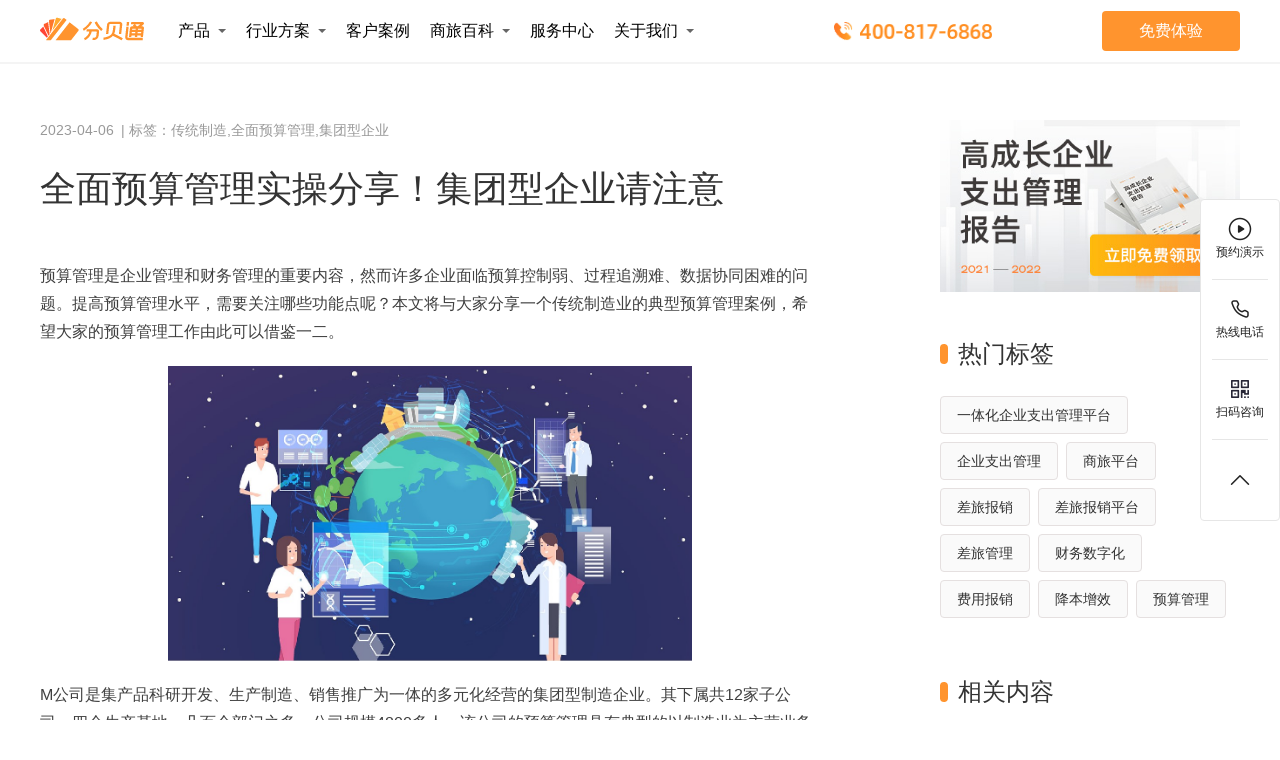

--- FILE ---
content_type: text/html; charset=UTF-8
request_url: https://www.fenbeitong.com/wiki/15480/
body_size: 13257
content:

<!DOCTYPE html>
<html lang="en">
<head>
<meta charset="UTF-8">
<meta name="apple-mobile-web-app-capable" content="yes"/>
<meta name="format-detection" content="telephone=no"/>
<meta name="viewport" content="width=device-width, initial-scale=1, maximum-scale=1.0, user-scalable=no">
<title>全面预算管理实操分享！集团型企业请注意</title><meta name="keywords" content=传统制造,全面预算管理,集团型企业><meta name="description" content=预算管理是企业管理和财务管理的重要内容，然而许多企业面临预算控制弱、过程追溯难、数据协同困难的问题。提高预算管理水平，需要关注哪些功能点呢？本文将�>
<link href="/css/base.css?ver=1.41" rel="stylesheet">
<link rel="stylesheet" href="/css/markdown.css?ver=1.41">
<link rel="stylesheet" href="/css/news.css?ver=1.45">
<link crossorigin="anonymous" integrity="sha512-uA1+kHA/0O68FTSM4jeTzJNnRvNWxdCCSnE3gv8LaySXYxQT3nc5uPX9buMPtI1gxUBcxm0+5Lcw59jjl0nMDQ==" href="https://lib.baomitu.com/Swiper/6.4.15/swiper-bundle.min.css" rel="stylesheet">
<script src="/js/jquery.parallax-scroll.js"></script>
<script charset="UTF-8" src="https://stc.fenbeitong.com/sdk/sensor/sa-sdk-javascript-1.18.18/sensorsdata.min.js"></script>
<script crossorigin="anonymous" integrity="sha512-NahckN+grB6fSxu3vQdKiyC69swjW6+xYUjaPVWTGtRuia8zUIlw2gkgjhZmAd8lAECEHV3HdCudarnAZaWkZw==" src="https://lib.baomitu.com/Swiper/6.4.15/swiper-bundle.min.js"></script>
</head>
<body>
<header class="site-header">
<div class="header-wrap">
<div class="main-nav-right">
<a alt="分贝通" href="/">
<img class="logo" src='https://stc-op.fenbeitong.com/img_op/img/fbt_logo.svg'>
</a>
<ul class="main-nav pc">
<li class="nav-item nav-fold">
<a href="#">产品</a>
</li>
<li class="nav-item plan-nav nav-fold ">
<a href="#">行业方案</a>
</li>
<li class="nav-item case">
<a href="/cases.php">客户案例</a>
</li>
<li class="nav-item resource nav-fold">
<a href="#">商旅百科</a>
</li>
<li class="nav-item">
<a href="/service.php">服务中心</a>
</li>
<li class="nav-item aboutus nav-fold">
<a href="#">关于我们</a>
</li>
<li class="nav-item download">
<a href="/download.php">App下载</a>
</li>
<li class="nav-item mobile" onclick="sensors.track('LoginButtonClick',{'page_name': '首页','platform': 'website_wap','button_name': '登陆',})">
<a rel="nofollow" onclick="logInWeb()">企业登录</a>
</li>
<li class="nav-item mobile" onclick="sensors.track('AppointmentDemoClick',{'page_name': '首页','platform': 'website_wap','button_name': '免费体验',})">
<a rel="nofollow" href="/apply.html" data-agl-cvt="5">免费体验</a>
</li>
</ul>
<div class="header-mobileMenu-box">
<ul class="mobileMenu">
<li class="mobileMenu-item">
<div class="mobileMenu-item-first">
<a href="/">首页</a>
</div>
</li>
<li class="mobileMenu-item">
<div class="mobileMenu-item-first mobileMenu-title">
<a>产品</a>
<img class="menu-unchoose" src="https://stc-op.fenbeitong.com/img_op/5.0%E6%94%B9%E7%89%88/mobile/%E9%A6%96%E9%A1%B5/home%EF%BC%8Fbanner-bg_slices%20(1)/click%402x.png" alt="">
<img class="menu-choose" src="https://stc-op.fenbeitong.com/img_op/5.0%E6%94%B9%E7%89%88/mobile/%E9%A6%96%E9%A1%B5/click%402x.png" alt="">
</div>
<div class="mobileMenu-item-second">
<div class="mobileMenu-item-content">
<div class="content-title">
<span>商旅</span>
</div>
<ul class="content-list">
<li><a href="/product/TravelandExpense.php">商旅用餐</a></li>
<li><a href="/product/procurement.php">办公采购</a></li>
<li><a href="/product/benefits.php">补助福利</a></li>
</ul>
</div>
<div class="mobileMenu-item-content">
<div class="content-title">
<span>费控</span>
</div>
<ul class="content-list">
<li><a href="/product/budget.php">预算管理</a></li>
<li><a href="/product/rembursement.php">费用报销</a></li>
<li><a href="/product/e_archives.php">电子档案</a></li>
</ul>
</div>
<div class="mobileMenu-item-content">
<div class="content-title">
<span>支付</span>
</div>
<ul class="content-list">
<li><a href="/product/pettycash.php">虚拟卡</a></li>
<li><a href="/product/B2Bpayment.php">网银付</a></li>
<li><a href="/product/DirectPayment.php">直联付</a></li>
</ul>
</div>
</div>
</li>
<li class="mobileMenu-item">
<div class="mobileMenu-item-first mobileMenu-title">
<a>解决方案</a>
<img class="menu-unchoose" src="https://stc-op.fenbeitong.com/img_op/5.0%E6%94%B9%E7%89%88/mobile/%E9%A6%96%E9%A1%B5/home%EF%BC%8Fbanner-bg_slices%20(1)/click%402x.png" alt="">
<img class="menu-choose" src="https://stc-op.fenbeitong.com/img_op/5.0%E6%94%B9%E7%89%88/mobile/%E9%A6%96%E9%A1%B5/click%402x.png" alt="">
</div>
<div class="mobileMenu-item-second">
<div class="mobileMenu-item-content">
<div class="content-title">
<span>行业解决方案</span>
</div>
<ul class="content-list">
<li><a href="/solutions/saas.php">软件SaaS</a></li>
<li><a href="/solutions/biomedical.php">生物医疗</a></li>
<li><a href="/solutions/newretail.php">新零售</a></li>
<li><a href="/solutions/RestaurantChain.php">餐饮连锁</a></li>
<li><a href="/solutions/MediaEntertainment.php">文娱传媒</a></li>
<li><a href="/solutions/ConstructionEngineering.php">建筑工程</a></li>
<li><a href="/solutions/HomeDecor.php">家居家装</a></li>
<li><a href="/solutions/IntelligentManufacturing.php">智能制造</a></li>
<li><a href="/solutions/RaditionalManufacturing.php">传统制造</a></li>
<li><a href="/solutions/TransportationLogistics.php">贸易物流</a></li>
</ul>
</div>
</div>
</li>
<li class="mobileMenu-item">
<div class="mobileMenu-item-first">
<a href="/cases.php">客户案例</a>
</div>
</li>
<li class="mobileMenu-item">
<div class="mobileMenu-item-first"><a href="/service.php">服务</a></div>
</li>
<li class="mobileMenu-item mobileMenu-item-about">
<div class="mobileMenu-item-first mobileMenu-title mobileMenu-about">
<a>关于我们</a>
<img class="menu-unchoose" src="https://stc-op.fenbeitong.com/img_op/5.0%E6%94%B9%E7%89%88/mobile/%E9%A6%96%E9%A1%B5/home%EF%BC%8Fbanner-bg_slices%20(1)/click%402x.png" alt="">
<img class="menu-choose" src="https://stc-op.fenbeitong.com/img_op/5.0%E6%94%B9%E7%89%88/mobile/%E9%A6%96%E9%A1%B5/click%402x.png" alt="">
</div>
<div class="mobileMenu-item-second">
<div class="mobileMenu-item-content">
<ul class="content-list">
<li><a href="/aboutus.php">公司介绍</a></li>
<li><a href="/partner.php">渠道合作</a></li>
<li><a href="/joinus.php">加入我们</a></li>
</ul>
</div>
</div>
</li>
<li class="mobileMenu-item">
<div class="mobileMenu-item-first"><a href="/download.php">下载App</a></div>
</li>
</ul>
</div>
</div>
<div class="main-nav-left">
<div class="phoneIcon"><img src="https://stc-op.fenbeitong.com/img_op/5.0%E6%94%B9%E7%89%88/%E6%9C%BA%E5%99%A8%E4%BA%BA/%E7%94%B5%E8%AF%9D.gif" alt=""></div>
<div class="topPhone"><img src="https://stc-op.fenbeitong.com/img_op/5.0%E6%94%B9%E7%89%88/%E6%9C%BA%E5%99%A8%E4%BA%BA/%E5%8F%B7%E7%A0%81%402x.png" alt=""></div>
<ul class="side-nav pc">
<li class="nav-item login nav-item-pc-login" onclick="sensors.track('LoginButtonClick',{'page_name': '首页','platform': 'website_pc','button_name': '登陆',})">
<a onclick="logInWeb()" rel="nofollow" class="btn-ghost">企业登录</a>
</li>
<li class="nav-item" onclick="sensors.track('AppointmentDemoClick',{'page_name': '首页','platform': 'website_pc','button_name': '免费体验',})">
<a class="fb-btn" href="/apply.html" data-agl-cvt="5" rel="nofollow" class="btn-navbar">免费体验</a>
</li>
</ul>
</div>
<div class="nav-toggle mobile">
<img class="header-unchoose-icon" src="https://stc-op.fenbeitong.com/img_op/5.0%E6%94%B9%E7%89%88/%E9%A6%96%E9%A1%B5/menu-click.svg">
<img class="header-choose-icon" src="https://stc-op.fenbeitong.com/img_op/5.0%E6%94%B9%E7%89%88/%E9%A6%96%E9%A1%B5/menu-click-open(2).svg">
</div>
</div>
<div class="head_subMenu pc">
<div class="subMenuItem fbb-block-wrap">
<ul>
<li>商旅</li>
<li><img src="https://stc-op.fenbeitong.com/img_op/img/home/202502/icon_travel.png" alt=""><a href="/product/new-travel.php">商旅</a></li>
<li><img src="https://stc-op.fenbeitong.com/img_op/img/home/202502/icon_car.png" alt=""><a href="/product/new-car.php">用车</a></li>
<li><img src="https://stc-op.fenbeitong.com/img_op/img/home/202502/icon_dinner.png" alt=""><a href="/product/new-dinner.php">用餐</a></li>
<li><img src="https://stc-op.fenbeitong.com/img_op/img/home/202502/icon_purchase.png" alt=""><a href="/product/new-mall.php">商城</a></li>
<li><img src="https://stc-op.fenbeitong.com/img_op/img/home/202502/icon_flight_abroad.png" alt=""><a href="/product/new-abroad.php">海外商旅</a></li>
<li><img src="https://stc-op.fenbeitong.com/img_op/img/home/202502/icon_zhifu_abroad.png" alt=""><a href="/product/new-abroad.php">海外支付</a></li>
</ul>
<ul>
<li>费控</li>
<li><img src="https://stc-op.fenbeitong.com/img_op/img/home/202502/icon_baoxiao.png" alt=""><a href="/product/new-baoxiao.php">报销</a></li>
<li><img src="https://stc-op.fenbeitong.com/img_op/img/home/202502/icon_duigong.png" alt=""><a href="/product/new-duigong.php">对公</a></li>
<li><img src="https://stc-op.fenbeitong.com/img_op/img/home/202502/icon_baoxiao_abroad.png" alt=""><a href="/product/new-abroad.php">海外报销</a></li>
</ul>
</div>
<div class="subMenuItem fbb-block-wrap">
<ul>
<li>行业解决方案</li>
<li><a href="/solutions/saas.php">软件SaaS</a></li>
<li><a href="/solutions/biomedical.php">生物医疗</a></li>
<li><a href="/solutions/newretail.php">新零售</a></li>
<li><a href="/solutions/RestaurantChain.php">餐饮连锁</a></li>
<li><a href="/solutions/MediaEntertainment.php">文娱传媒</a></li>
</ul>
<ul>
<li></li>
<li><a href="/solutions/ConstructionEngineering.php">建筑工程</a></li>
<li><a href="/solutions/HomeDecor.php">家居家装</a></li>
<li><a href="/solutions/IntelligentManufacturing.php">智能制造</a></li>
<li><a href="/solutions/RaditionalManufacturing.php">传统制造</a></li>
<li><a href="/solutions/TransportationLogistics.php">贸易物流</a></li>
</ul>
</div>
<div class="subMenuItem fbb-block-wrap">
<ul>
<li>商旅百科</li>
<li><a href="/?cat=31">公司新闻</a></li>
<li><a href="/?cat=119">白皮书</a></li>
<li><a href="/?cat=35">产品干货</a></li>
</ul>
</div>
<div class="subMenuItem fbb-block-wrap">
<ul>
<li style="width:272px">下一代支出管理平台</li>
<li><a href="/aboutus.php">公司介绍</a></li>
<li><a href="/?cat=31">公司动态</a></li>
<li><a href="/partner.php">渠道合作</a></li>
<li><a href="/joinus.php">加入我们</a></li>
</ul>
</div>
</div>
</header>
<script src="/js/jquery.min.js?ver=1.41"></script>
<script src="/js/common.js?ver=1.41"></script>
<script src="/js/parallax.min.js"></script>
<script>
    // common.js的header滑入滑出
    onhandleHeaderSlide();
    // common.js的埋点和企业登录
    const logInWeb = sensorsBuriedPoint();
    // onhandleFooterMenuClick();
    let bool = true;
    $('.mobileMenu').on('click','.mobileMenu-item-first',function(){
        if($(this).hasClass('mobileMenu-title')){
            if(bool){
                $(this).children().eq(1).css('display','none');
                $(this).children().eq(2).css('display','block');
                $(this).next().css('display','block');
                bool = false;
            }else{
                $(this).children().eq(1).css('display','block');
                $(this).children().eq(2).css('display','none');
                $(this).next().css('display','none');
                bool = true;
            };  
        };
    });
</script>
<div class="post-container fb-block1">
<div class="fb-block1-wrap fbb-block-wrap">
<div class="post-content">
<div class="bread">
2023-04-06 <span class="line"> | </span>
标签：<a href="https://www.fenbeitong.com/tag/chuantongzhizao/" rel="tag">传统制造</a>, <a href="https://www.fenbeitong.com/tag/%e5%85%a8%e9%9d%a2%e9%a2%84%e7%ae%97%e7%ae%a1%e7%90%86/" rel="tag">全面预算管理</a>, <a href="https://www.fenbeitong.com/tag/%e9%9b%86%e5%9b%a2%e5%9e%8b%e4%bc%81%e4%b8%9a/" rel="tag">集团型企业</a> </div>
<div class="post-title">全面预算管理实操分享！集团型企业请注意</div>
<div class="post-detail">
<p>预算管理是企业管理和财务管理的重要内容，然而许多企业面临预算控制弱、过程追溯难、数据协同困难的问题。提高预算管理水平，需要关注哪些功能点呢？本文将与大家分享一个传统制造业的典型预算管理案例，希望大家的预算管理工作由此可以借鉴一二。</p>
<p><img loading="lazy" class="aligncenter" src="http://stc-op.fenbeitong.com/img_op/blog/content/2304/230406-%E5%85%A8%E9%9D%A2%E9%A2%84%E7%AE%97%E7%AE%A1%E7%90%86%E5%AE%9E%E6%93%8D%E5%88%86%E4%BA%AB%EF%BC%81%E9%9B%86%E5%9B%A2%E5%9E%8B%E4%BC%81%E4%B8%9A%E8%AF%B7%E6%B3%A8%E6%84%8F/%E9%85%8D1.jpg" width="524" height="295" /></p>
<p>M公司是集产品科研开发、生产制造、销售推广为一体的多元化经营的集团型制造企业。其下属共12家子公司、四个生产基地、几百个部门之多，公司规模4800多人。该公司的预算管理具有典型的以制造业为主营业务公司的管理特征，预算管理需求也是覆盖以核心的拳头产品，涵盖采购、销售、生产、设备、项目、研发、物资、物流、成本、资金、财务等各个业务环节。目前，M公司的预算管理系统主要存在以下两方面问题：</p>
<p><span style="color: #ff8e22;"><strong>数据协同难。</strong></span>预算系统根据不同功能选用不同系统，数据资产在各系统中均有不同程度的沉淀，由于系统之间没有完善对接，不能满足数据间的共享和实时性数据交换需求，数据价值难以发挥，尤其是琐碎的费用管理，合理性难于查证；</p>
<p><span style="color: #ff8e22;"><strong>有效控制预算难。</strong></span>对重点的、需查证的预算过程追溯难以实现；集团下属公司预算系统不一、管控规则不一，集团财务无法实时管控下属企业预算执行情况，只能通过报表上报，事后分析整个集团预算执行情况。</p>
<p>2022年初，分贝通为M公司的费用支出管理提供的解决方案，以上问题迎刃而解，为M公司的全面预算流畅管理提供了方向。具体做法是：</p>
<p><strong>1.</strong><strong>预算控制</strong></p>
<p>根据业务单据的信息和操作，在执行过程中及时管控，注册的信息用于后续业务字段和预算维度的匹配，以查询定位到控制需要的预算信息，并根据控制方式设置进行控制和扣减预算，从而实现对费用报销、项目结算、采购支出等过程控制，形成预算占用记录。</p>
<p>M公司费用预算控制，主要涉及报销业务（费用申请单、出差申请单、对公/对私报销单、差旅报销单）。通过控制单据注册、控制过程方案、控制方式设置、维度匹配规则、维度成员映射实现费用预算的控制。其中预算剩余金额=年度预算-预算占用数（正在支付的金额）-预算执行数（已经完成付款的金额）。在费用申请及出差申请提交时占用费用预算，报销单提交时按报销金额返还上游申请预算占用数，并占用报销单预算；报销单审核时，整单返还报销单占用预算，并按审核金额执行预算。</p>
<p>在项目实施过程中，需按每个项目的年度预算总额进行控制。以项目分类，根据项目分类匹配预算科目，以预算科目、项目、期间、成本中心等维度锁定预算额度，并根据单个项目预算总额控制，判断单据含税金额是否超预算。原则上，超过年度批复的项目预算，不允许提交支出业务单据。</p>
<p>在费用预算体系搭建时，预算组织与成本中心一致，列支渠道维度成员与成本中心类型一致，费用项目与预算科目一致，可在预算控制及预实集成配置中节省大量的维度映射，提高控制执行效率，提高预实数据的准确性，助力预业财的统一。</p>
<p><strong>2.</strong><strong>预算调整</strong></p>
<p>预算编制完成后，在执行过程中，由于企业内外部环境的变化，会引起预算的偏差，当这些偏差达到足以影响到预算的控制与指导作用时，要对原来的预算进行调整。</p>
<p>根据M公司预算调整留痕、流程固化及操作便捷直观的需求，在线实时预算调整。调整留痕的同时，能够提高调整准确率。并结合工作流，固化调整流程。</p>
<p>通过以上费用预算全面管理，分贝通帮助M公司实现了：</p>
<ul style="list-style-type: disc;">
<li><span style="color: #ff8e22;"><strong>预算全过程全集团在线管控，数据共享</strong></span></li>
<li><span style="color: #ff8e22;"><strong>业财统一，提升预算管理水平</strong></span></li>
<li><span style="color: #ff8e22;"><strong>预算调整调剂痕迹化</strong></span></li>
<li><span style="color: #ff8e22;"><strong>预算查询分析功能强大，满足企业多重角色使用</strong></span></li>
</ul>
<p><strong>轻松实现预算管理，<a href="https://www.fenbeitong.com/apply.html">点击抢鲜体验！</a></strong></p>
<p><img loading="lazy" class="aligncenter" src="http://stc-op.fenbeitong.com/img_op/blog/content/2304/230406-%E5%85%A8%E9%9D%A2%E9%A2%84%E7%AE%97%E7%AE%A1%E7%90%86%E5%AE%9E%E6%93%8D%E5%88%86%E4%BA%AB%EF%BC%81%E9%9B%86%E5%9B%A2%E5%9E%8B%E4%BC%81%E4%B8%9A%E8%AF%B7%E6%B3%A8%E6%84%8F/%E5%BA%95%E9%83%A8.png" width="524" height="311" /></p>
</div>
<div class="article_nav"><div class="previous navbutton"><span>上一篇：</span><a href="https://www.fenbeitong.com/wiki/15475/" rel="prev">预算做了好多年，要个预算控制系统做什么？</a></div><div class="next navbutton"><span>下一篇：</span><a href="https://www.fenbeitong.com/wiki/15484/" rel="next">时刻把握！2023年企业内控管理得这么干</a></div><br class="clear" /></div> </div>
<div class="siderbar">
<a class="ad" href="https://www.fenbeitong.com/ebook/14721/" target="_blank">
<img src="../../../static/img/ad.png">
</a>
<div class="hot-tag">
<div class="fb-before-line title-24">热门标签</div>
<div class="tag-list">
<a href="https://www.fenbeitong.com/tag/%e4%b8%80%e4%bd%93%e5%8c%96%e4%bc%81%e4%b8%9a%e6%94%af%e5%87%ba%e7%ae%a1%e7%90%86%e5%b9%b3%e5%8f%b0/" class="tag-cloud-link tag-link-268 tag-link-position-1" style="font-size: 17.52pt;" aria-label="一体化企业支出管理平台 (51个项目)">一体化企业支出管理平台</a>
<a href="https://www.fenbeitong.com/tag/qiyezhichuguanli/" class="tag-cloud-link tag-link-49 tag-link-position-2" style="font-size: 16.12pt;" aria-label="企业支出管理 (46个项目)">企业支出管理</a>
<a href="https://www.fenbeitong.com/tag/%e5%95%86%e6%97%85%e5%b9%b3%e5%8f%b0/" class="tag-cloud-link tag-link-496 tag-link-position-3" style="font-size: 16.68pt;" aria-label="商旅平台 (48个项目)">商旅平台</a>
<a href="https://www.fenbeitong.com/tag/chailvbaoxiao/" class="tag-cloud-link tag-link-111 tag-link-position-4" style="font-size: 15.84pt;" aria-label="差旅报销 (45个项目)">差旅报销</a>
<a href="https://www.fenbeitong.com/tag/chailvbaoxiaopingtai/" class="tag-cloud-link tag-link-196 tag-link-position-5" style="font-size: 8pt;" aria-label="差旅报销平台 (23个项目)">差旅报销平台</a>
<a href="https://www.fenbeitong.com/tag/chailvguanli/" class="tag-cloud-link tag-link-106 tag-link-position-6" style="font-size: 14.44pt;" aria-label="差旅管理 (40个项目)">差旅管理</a>
<a href="https://www.fenbeitong.com/tag/caiwushuzihua/" class="tag-cloud-link tag-link-139 tag-link-position-7" style="font-size: 12.48pt;" aria-label="财务数字化 (34个项目)">财务数字化</a>
<a href="https://www.fenbeitong.com/tag/%e8%b4%b9%e7%94%a8%e6%8a%a5%e9%94%80/" class="tag-cloud-link tag-link-161 tag-link-position-8" style="font-size: 11.08pt;" aria-label="费用报销 (30个项目)">费用报销</a>
<a href="https://www.fenbeitong.com/tag/%e9%99%8d%e6%9c%ac%e5%a2%9e%e6%95%88/" class="tag-cloud-link tag-link-264 tag-link-position-9" style="font-size: 22pt;" aria-label="降本增效 (74个项目)">降本增效</a>
<a href="https://www.fenbeitong.com/tag/yusuanguanli/" class="tag-cloud-link tag-link-163 tag-link-position-10" style="font-size: 9.4pt;" aria-label="预算管理 (26个项目)">预算管理</a> </div>
</div>
<div class="case">
<div class="fb-before-line title-24">
相关内容 </div>
<div class="case-list">
<a class="item" href="https://www.fenbeitong.com/info/16232/">
<div class="detail">
<div class="case-title">【分贝通&#038;依文】联手打造传统服装业智能财务转型之路</div>
</div>
</a>
<a class="item" href="https://www.fenbeitong.com/wiki/16056/">
<div class="detail">
<div class="case-title">如何通过差旅预算管理实现降本增效？</div>
</div>
</a>
<a class="item" href="https://www.fenbeitong.com/wiki/16049/">
<div class="detail">
<div class="case-title">企业差旅预算管理服务商怎么选？</div>
</div>
</a>
<a class="item" href="https://www.fenbeitong.com/wiki/15936/">
<div class="detail">
<div class="case-title">资金管理五个关键动作，让制造企业资金效率转起来</div>
</div>
</a>
<a class="item" href="https://www.fenbeitong.com/wiki/15914/">
<div class="detail">
<div class="case-title">制造业转型升级加“数”跑，让报销速度飞起来！</div>
</div>
</a>
</div>
</div>
</div>
</div>
</div>
<div id="fb-toast">
</div>
<div class="fb-block7 pc fbb-block-wrap">
<div class="fb-block7-wrap">
<div class="head" style="padding-top:80px">
<div class="title mobile">准备好开始体验</div>
<div class="title mobile">企业支出管理？</div>
<div class="mobile mobile-line"></div>
<div class="title fb-bold pc" id="title6">想要体验下一代支出管理？</div>
<div class="sub-title">立即扫码下载App，或联系专业顾问</div>
</div>
<div class="content">
<div class="contact">
<div class="right pc">
<div class="down-item iphone">
<div class="down-title">
<img src='https://stc-op.fenbeitong.com/img_op/img/home/202502/index_icon_apple.png'>
<div>IOS下载</div>
</div>
<div class="codeImg">
<img class="qrcode" src='https://stc-op.fenbeitong.com/img_op/img/home/apple-qrcode@2x.png'>
</div>
</div>
<div class="down-item">
<div class="down-title">
<img src='https://stc-op.fenbeitong.com/img_op/img/home/202502/index_icon_android.png'>
<div>Android下载</div>
</div>
<div class="codeImg">
<img class="qrcode" src='https://stc-op.fenbeitong.com/img_op/img/home/android-qrcode@2x.png'>
</div>
</div>
</div>
<div class="button">
<a href="/apply.html" data-agl-cvt="5" target="__blank">免费体验</a>
<a href="/aboutus.php" target="__blank">了解更多</a>
</div>
</div>
</div>
</div>
</div>
<div class="fb-block7-m mobile">
<div class="fb-block7-wrap">
<div class="item">
<div class="item-wrap">
<div class="title">想要体验<br>下一代支出管理？</div>
<div class="info">立即扫码下载App，或联系专业顾问</div>
</div>
</div>
<div class="content">
<div class="wrap">
<div class="download-box">
<div class="download-mobile">
<div><img src="https://stc-op.fenbeitong.com/img_op/5.0%E6%94%B9%E7%89%88/%E9%A6%96%E9%A1%B5/apple-m.png" alt=""></div>
<span><a href="https://apps.apple.com/cn/app/%E5%88%86%E8%B4%9D%E9%80%9A-%E9%A2%86%E5%85%88%E7%9A%84%E4%BC%81%E4%B8%9A%E9%92%B1%E5%8C%85/id1113869326">iOS 下载</a></span>
</div>
<div class="download-mobile">
<div><img src="https://stc-op.fenbeitong.com/img_op/5.0%E6%94%B9%E7%89%88/%E9%A6%96%E9%A1%B5/Android-m.png" alt=""></div>
<span><a href="https://a.app.qq.com/o/simple.jsp?pkgname=com.finhub.fenbeitong&channel=0002160650432d595942&fromcase=60001">Android 下载</a></span>
</div>
</div>
<div class="input-box">
<input class="phone-input-view" id="register_phone" name="mobile_input" data-test="login-phone-input" placeholder="输入电话号码" spellcheck="false" autocomplete="off" autocorrect="off" autocapitalize="off" type="tel" value="">
<span class="free-use-span">免费试用</span>
</div>
<div class="content-bottom">
<div class="item">
<div class="img"><img src="https://stc-op.fenbeitong.com/img_op/5.0%E6%94%B9%E7%89%88/icon/home%EF%BC%8Fphone%402x.png" alt=""></div>
<span>7x24小时客服</span>
</div>
<div class="item">
<div class="img"><img src="https://stc-op.fenbeitong.com/img_op/5.0%E6%94%B9%E7%89%88/icon/home%EF%BC%8Fexpert%402x.png" alt=""></div>
<span>全周期专家服务</span>
</div>
<div class="item">
<div class="img"><img src="https://stc-op.fenbeitong.com/img_op/5.0%E6%94%B9%E7%89%88/icon/home%EF%BC%8Finvoice%402x.png" alt=""></div>
<span>合规统一结算</span>
</div>
<div class="item">
<div class="img"><img src="https://stc-op.fenbeitong.com/img_op/5.0%E6%94%B9%E7%89%88/icon/home%EF%BC%8Fsave%402x.png" alt=""></div>
<span>信息安全保障</span>
</div>
</div>
</div>
</div>
</div>
</div>
<div class="fb-block10 pc fbb-block-wrap">
<div class="fb-block10-wrap">
<div class="item">
<div class="img"><img src="https://stc-op.fenbeitong.com/img_op/5.0%E6%94%B9%E7%89%88/icon/home%EF%BC%8Fphone%402x.png" alt=""></div>
<span>7x24小时客服</span>
</div>
<div class="item">
<div class="img"><img src="https://stc-op.fenbeitong.com/img_op/5.0%E6%94%B9%E7%89%88/icon/home%EF%BC%8Fexpert%402x.png" alt=""></div>
<span>全周期专家服务</span>
</div>
<div class="item">
<div class="img"><img src="https://stc-op.fenbeitong.com/img_op/5.0%E6%94%B9%E7%89%88/icon/home%EF%BC%8Finvoice%402x.png" alt=""></div>
<span>合规统一结算</span>
</div>
<div class="item">
<div class="img"><img src="https://stc-op.fenbeitong.com/img_op/5.0%E6%94%B9%E7%89%88/icon/home%EF%BC%8Fsave%402x.png" alt=""></div>
<span>信息安全保障</span>
</div>
</div>
</div>
<div class="fb-block8 pc">
<div class="fb-block8-wrap wrap">
<div class="product pc">
<div class="download">
<img class="logo" src="https://stc-op.fenbeitong.com/img_op/5.0%E6%94%B9%E7%89%88/%E9%A6%96%E9%A1%B5/home%EF%BC%8FFBTlogo%402x.png">
<div class="qrcodeBox">
<div class="qrcodeItem">
<div class="qrcode">
<img src="https://tryoss.oss-cn-beijing.aliyuncs.com/img_op/5.0%E6%94%B9%E7%89%88/%E9%A6%96%E9%A1%B5/%E5%BA%95%E9%83%A8%E6%A0%8F/_8cm_%E5%AE%98%E7%BD%91%E5%85%B3%E6%B3%A8%E5%85%AC%E4%BC%97%E5%8F%B7%402x.png">
</div>
<span>关注公众号</span>
</div>
</div>
</div>
<div class="product-des">
<div class="item-box">
<h4 class="widget-title">产品方案</h4>
<div>
<section class="item">
<h4 class="widget-title">商旅</h4>
<ul class="footer-list">
<li><a href="/product/new-travel.php">商旅</a></li>
<li><a href="/product/new-car.php">用车</a></li>
<li><a href="/product/new-dinner.php">用餐</a></li>
<li><a href="/product/new-mall.php">商城</a></li>
<li><a href="/product/new-abroad.php">海外商旅</a></li>
<li><a href="/product/new-abroad.php">海外支付</a></li>
</ul>
</section>
<section class="item item-spacing">
<h4 class="widget-title">费控</h4>
<ul class="footer-list">
<li><a href="/product/new-baoxiao.php">报销</a></li>
<li><a href="/product/new-duigong.php">对公</a></li>
<li><a href="/product/new-abroad.php">海外报销</a></li>
</ul>
</section>
</div>
</div>
<div class="item-box">
<h4 class="widget-title">行业方案</h4>
<div>
<section class="item">
<ul class="footer-list">
<li><a href="/solutions/saas.php">软件SaaS</a></li>
<li><a href="/solutions/biomedical.php">生物医疗</a></li>
<li><a href="/solutions/newretail.php">新零售</a></li>
<li><a href="/solutions/RestaurantChain.php">餐饮连锁</a></li>
<li><a href="/solutions/MediaEntertainment.php">文娱传媒</a></li>
</ul>
</section>
<section class="item item-spacing">
<ul class="footer-list">
<li><a href="/solutions/ConstructionEngineering.php">建筑工程</a></li>
<li><a href="/solutions/HomeDecor.php">家居家装</a></li>
<li><a href="/solutions/IntelligentManufacturing.php">智能制造</a></li>
<li><a href="/solutions/RaditionalManufacturing.php">传统制造</a></li>
<li><a href="/solutions/TransportationLogistics.php">贸易物流</a></li>
</ul>
</section>
</div>
</div>
<div class="item-box">
<h4 class="widget-title">商旅百科</h4>
<div>
<section class="item">
<ul class="footer-list">
<li><a href="/category/wiki/">产品干货</a></li>
<li><a href="/category/ebook/">白皮书</a></li>
</ul>
</section>
</div>
</div>
<div class="item-box">
<h4 class="widget-title">关于我们</h4>
<div>
<section class="item">
<ul class="footer-list">
<li><a href="/aboutus.php">公司介绍</a></li>
<li><a href="/aboutus.php#fbt-history">发展历程</a></li>
<li><a href="/aboutus.php#fbt-shareholder-support">股东支持</a></li>
<li><a href="/aboutus.php#fbt-contact-us">联系我们</a></li>
<li><a href="/joinus.php">加入我们</a></li>
</ul>
</section>
</div>
</div>
</div>
</div>
<div class="link-qr pc">
<div class="link">
<ul class="top">
<li>友情链接：</li>
<li><a href="http://www.fanruan.com">帆软软件</a></li>
<li><a href="https://www.fxiaoke.com">CRM</a></li>
<li><a href="http://www.landray.com.cn">蓝凌OA</a></li>
<li><a href="https://www.xinrenxinshi.com">薪人薪事</a></li>
<li><a href="https://www.fangcloud.com">企业网盘</a></li>
<li><a href="https://www.fadada.com/">电子合同</a></li>
<li><a href="https://www.datapipeline.com/?utm_source=fenbeitong">DataPipeline</a></li>
<li><a href="https://www.bestsign.cn">上上签</a></li>
<li><a href="https://www.gaiaworks.cn">考勤管理系统</a></li>
<li><a href="https://www.weiling.cn">卫瓴科技</a></li>
<li><a href="https://www.guanmai.cn">生鲜配送系统</a></li>
<li><a href="https://www.bailian-ai.com/?utm_source=fenbeitong">百炼智能</a></li>
</ul>
<ul class="top">
<li>相关内容：</li>
<li><a href="https://www.fenbeitong.com/tag/shanglvyongcan/">商旅用餐</a></li>
<li><a href="https://www.fenbeitong.com/tag/chailvbaoxiao/">差旅报销</a></li>
<li><a href="https://www.fenbeitong.com/tag/buzhufuli/">补助福利</a></li>
<li><a href="https://www.fenbeitong.com/tag/qiyecaigou/">企业采购</a></li>
<li><a href="https://www.fenbeitong.com/tag/duigongfukuan/">对公付款</a></li>
<li><a href="https://www.fenbeitong.com/tag/beiyongjin/">备用金</a></li>
<li><a href="https://www.fenbeitong.com/tag/qiyezhichuguanli/">企业支出管理</a></li>
<li><a href="https://www.fenbeitong.com/tag/chailvguanli/">差旅管理</a></li>
<li><a href="https://www.fenbeitong.com/tag/caiwuguanli/">财务管理</a></li>
<li><a href="https://www.fenbeitong.com/tag/qiyezhifu/">企业支付</a></li>
<li><a href="https://www.fenbeitong.com/tag/caiwushuzihua/">财务数字化</a></li>
<li><a href="https://www.fenbeitong.com/tag/yecaiyitihua/">业财一体化</a></li>
</ul>
</div>
</div>
</div>
</div>
<div class="fb-block8-m mobile">
<ul class="footerMenu wrap">
<li class="mobileMenu-item">
<div class="mobileMenu-item-first mobileMenu-title">
<a>产品</a>
<img class="menu-unchoose" src="https://stc-op.fenbeitong.com/img_op/5.0%E6%94%B9%E7%89%88/mobile/%E9%A6%96%E9%A1%B5/home%EF%BC%8Fbanner-bg_slices%20(1)/click%402x.png" alt="">
<img class="menu-choose" src="https://stc-op.fenbeitong.com/img_op/5.0%E6%94%B9%E7%89%88/mobile/%E9%A6%96%E9%A1%B5/click%402x.png" alt="">
</div>
<div class="mobileMenu-item-second">
<ul class="content-list">
<li><a href="/product/TravelandExpense.php">商旅用餐</a></li>
<li><a href="/product/procurement.php">办公采购</a></li>
<li><a href="/product/benefits.php">补助福利</a></li>
<li><a href="/product/budget.php">预算管理</a></li>
<li><a href="/product/rembursement.php">费用报销</a></li>
<li><a href="/product/e_archives.php">电子档案</a></li>
</ul>
<ul class="content-list">
<li><a href="/product/pettycash.php">虚拟卡</a></li>
<li><a href="/product/B2Bpayment.php">网银付</a></li>
<li><a href="/product/DirectPayment.php">直联付</a></li>
</ul>
</div>
</li>
<li class="mobileMenu-item">
<div class="mobileMenu-item-first mobileMenu-title">
<a>行业解决方案</a>
<img class="menu-unchoose" src="https://stc-op.fenbeitong.com/img_op/5.0%E6%94%B9%E7%89%88/mobile/%E9%A6%96%E9%A1%B5/home%EF%BC%8Fbanner-bg_slices%20(1)/click%402x.png" alt="">
<img class="menu-choose" src="https://stc-op.fenbeitong.com/img_op/5.0%E6%94%B9%E7%89%88/mobile/%E9%A6%96%E9%A1%B5/click%402x.png" alt="">
</div>
<div class="mobileMenu-item-second">
<ul class="content-list">
<li><a href="/solutions/saas.php">软件SaaS</a></li>
<li><a href="/solutions/biomedical.php">生物医疗</a></li>
<li><a href="/solutions/newretail.php">新零售</a></li>
<li><a href="/solutions/RestaurantChain.php">餐饮连锁</a></li>
<li><a href="/solutions/MediaEntertainment.php">文娱传媒</a></li>
</ul>
<ul class="content-list">
<li><a href="/solutions/ConstructionEngineering.php">建筑工程</a></li>
<li><a href="/solutions/HomeDecor.php">家居家装</a></li>
<li><a href="/solutions/IntelligentManufacturing.php">智能制造</a></li>
<li><a href="/solutions/RaditionalManufacturing.php">传统制造</a></li>
<li><a href="/solutions/TransportationLogistics.php">贸易物流</a></li>
</ul>
</div>
</li>
<li class="mobileMenu-item">
<div class="mobileMenu-item-first"><a href="/service.php">服务中心</a></div>
</li>
<li class="mobileMenu-item mobileMenu-item-about">
<div class="mobileMenu-item-first mobileMenu-title mobileMenu-about">
<a>关于我们</a>
<img class="menu-unchoose" src="https://stc-op.fenbeitong.com/img_op/5.0%E6%94%B9%E7%89%88/mobile/%E9%A6%96%E9%A1%B5/home%EF%BC%8Fbanner-bg_slices%20(1)/click%402x.png" alt="">
<img class="menu-choose" src="https://stc-op.fenbeitong.com/img_op/5.0%E6%94%B9%E7%89%88/mobile/%E9%A6%96%E9%A1%B5/click%402x.png" alt="">
</div>
<div class="mobileMenu-item-second">
<ul class="content-list">
<li><a href="/aboutus.php">公司介绍</a></li>
<li><a href="/partner.php">渠道合作</a></li>
<li><a href="/joinus.php">加入我们</a></li>
</ul>
</div>
</li>
</ul>
</div>
<div class="fb-side-contact pc">
<a href="/apply.html" target="_blank">
<div class="fb-side-contact-item">
<img class="icon" src="https://stc-op.fenbeitong.com/img_op/img/home/202502/index_icon_side_play.png" alt="">
<div class="fb-side-contact-text">预约演示</div>
</div>
</a>
<div class="fb-side-contact-item call" id="fb-side-contact-item-number">
<img class="icon" src="https://stc-op.fenbeitong.com/img_op/img/home/202502/index_icon_side_call.png" alt="">
<div class="fb-side-contact-text">热线电话</div>
<div class="fb-side-contact-number-hover">
<img src="https://stc-op.fenbeitong.com/img_op/5.0%E6%94%B9%E7%89%88/%E9%A6%96%E9%A1%B5/%E7%94%B5%E8%AF%9D%402x.png" alt="">
</div>
</div>
<div class="fb-side-contact-item qrcode" id="fb-side-contact-item-qrcode">
<img class="icon" src="https://stc-op.fenbeitong.com/img_op/img/home/202502/index_icon_side_qrcode.png" alt="">
<div class="fb-side-contact-text">扫码咨询</div>
<div class="fb-side-contact-wechat-hover">
<div class="fb-side-contact-wechat-hover-title">扫码联系专业顾问</div>
<img class="qrcode" id="qrcode-contact" src="https://stc-op.fenbeitong.com/img_op/img/home/20240418-162055.png">
</div>
</div>
<div class="fb-side-contact-item last" onclick="window.scrollTo({top:0, behavior: 'smooth'})">
<img class="icon" src="https://stc-op.fenbeitong.com/img_op/img/home/202502/index_icon_side_moveup.png" alt="">
</div>
</div>
<footer class="pc">
<div class="wrap">
<div class="copyright">
© Copyright 2015 - <script>document.write(new Date().getFullYear().toString())</script> 开发者：北京分贝金服科技有限公司 版权所有 | 应用版本：5.0.0 | <a rel="nofollow" href="/permission.html" target="_blank">应用权限</a> | <a rel="nofollow" href="https://static.fenbeitong.com/agreement.html" target="_blank">隐私政策</a>
<span class="beian"><a rel="nofollow" href="https://beian.miit.gov.cn/"> 京ICP备15043845号-2 </a> | <script type="text/javascript" src="https://s4.cnzz.com/z_stat.php?id=1279722706&web_id=1279722706"></script></span>
<a rel="nofollow" href="https://www.fenbeitong.com/level-agreement-6c73c91144ec5aa632b25bedb4e657c4.html" target="_blank">云服务协议</a>
</div>
<div class="footer-phone-box">
<div class="phoneIcon">
<img src="https://stc-op.fenbeitong.com/img_op/5.0%E6%94%B9%E7%89%88/%E6%9C%BA%E5%99%A8%E4%BA%BA/%E7%94%B5%E8%AF%9D.gif" alt="">
</div>
<div class="phone">
<img src="https://stc-op.fenbeitong.com/img_op/5.0%E6%94%B9%E7%89%88/%E6%9C%BA%E5%99%A8%E4%BA%BA/%E5%8F%B7%E7%A0%81%402x.png">
</div>
</div>
</div>
</footer>
<footer class="mobile mobile-footer">
<div class="wrap">
<div class="copyright">
<div>© Copyright 2015 - <script>document.write(new Date().getFullYear().toString())</script></div>
<div>北京分贝金服科技有限公司</div>
<span class="beian"><a rel="nofollow" href="https://beian.miit.gov.cn/"> 京ICP备15043845号-2 </a><script type="text/javascript" src="https://s4.cnzz.com/z_stat.php?id=1279722706&web_id=1279722706"></script></span>
<div>北京市朝阳区霄云里南街9号院5号楼华瑞大厦7层</div>
<div>北京 | 上海 | 广州 | 深圳 | 杭州 | 成都</div>
</div>
</div>
<div class="footer-free-try">
<div class="footer-try" onclick="sensors.track('AppointmentDemoClick',{'page_name': '首页','platform': 'website_wap','button_name': '免费试用',})">
<a rel="nofollow" href="/apply.html">免费试用</a>
</div>
<div class="footer-phone">
<a href="tel:4008176868">
<img src="https://stc-op.fenbeitong.com/img_op/5.0%E6%94%B9%E7%89%88/%E9%A6%96%E9%A1%B5/%E7%94%B5%E8%AF%9D.svg" alt="">
<span>电话咨询</span>
</a>
</div>
</div>
</footer>
<script>
    document.getElementById("fb-side-contact-item-number").addEventListener("mouseenter", function() {
        document.querySelector(".fb-side-contact-number-hover").style.display = "block";
    });
    document.getElementById("fb-side-contact-item-number").addEventListener("mouseleave", function() {
        document.querySelector(".fb-side-contact-number-hover").style.display = "none";
    });

    document.getElementById("fb-side-contact-item-qrcode").addEventListener("mouseenter", function() {
        document.querySelector(".fb-side-contact-wechat-hover").style.display = "block";
    });
    document.getElementById("fb-side-contact-item-qrcode").addEventListener("mouseleave", function() {
        document.querySelector(".fb-side-contact-wechat-hover").style.display = "none";
    });
</script></body>
<script>
    onhandleFooterMenuClick();
    $('.fb-contact .close').click(function(){
        $('.fb-contact-wrap').css("visibility","hidden")
    })

    $('.fb-contact .robot').click(function(){
        $('.fb-contact-wrap').css("visibility","visible")
    })

    $('.fb-contact .phone').hover(function(){
        $('.fb-contact .content').removeClass('online-mode')
        $('.fb-contact .content').addClass('phone-mode')
    },function(){
        $('.fb-contact .content').removeClass('online-mode')
        $('.fb-contact .content').removeClass('phone-mode')
    })

    $('.fb-contact .online').hover(function(){
        $('.fb-contact .content').removeClass('phone-mode')
        $('.fb-contact .content').addClass('online-mode')
    },function(){
        $('.fb-contact .content').removeClass('phone-mode')
        $('.fb-contact .content').removeClass('online-mode')
    })
    $('.fb-contact .close-icon').click(function(){
        $('.fb-contact .content').removeClass('phone-mode')
        $('.fb-contact .content').removeClass('online-mode')
        $('.fb-contact-wrap').css("display","none")
        $('.fb-contact .r-arrow').css("display","none")
    })
    $('.robot').click(function(){
        $('.fb-contact-wrap').css("display","block")
        $('.fb-contact .r-arrow').css("display","block")
    })
</script>
</html>


--- FILE ---
content_type: text/css
request_url: https://www.fenbeitong.com/css/base.css?ver=1.41
body_size: 9645
content:
html,
body,
p,
ol,
ul,
li,
dl,
dt,
dd,
blockquote,
figure,
fieldset,
legend,
textarea,
pre,
iframe,
hr,
h1,
h2,
h3,
h4,
h5,
h6 {
  margin: 0;
  padding: 0;
}

h1,
h2,
h3,
h4,
h5,
h6 {
  font-size: 100%;
  font-weight: normal;
}

ul {
  list-style: none;
}

button,
input,
select,
textarea {
  margin: 0;
}
body{
  /* overflow-x: hidden; */
}
html {
  /* overflow-x: hidden; */
  font-family: "Helvetica Neue", Helvetica, "PingFang SC", "Microsoft YaHei", Tahoma, Arial;
}

*, *:before, *:after {
  box-sizing: border-box;
}


a{
    text-decoration: none;
}
a:hover{
    text-decoration: none;
}
ul{
    margin: 0;
    padding: 0;
    list-style: none;
}

.header-wrap .main-nav-left{
  display: flex;
  justify-content: center;
  align-items: center;
}
.fb-btn{
    display: block;
    text-align: center;
    line-height: 60px;
    width: 138px;
    height: 40px;
    border-radius: 4px;
    background: #FF942E;
    color: white;
    font-size: 16px;
    cursor: pointer;
    display: flex;
    justify-content: center;
    align-items: center;
}
.fb-btn:hover{
    background: #FF8700;
    color: white;
}
.fb-btn-default{
    display: block;
    text-align: center;
    line-height: 40px;
    width: 103px;
    height: 40px;
    border-radius: 4px;
    border: 1px solid #FF942E;
    color: #FF942E;
    font-size: 16px;
    cursor: pointer;
}
.fb-btn-default:hover{
    background: #FF8700;
    color: white;
}
.fb-bold{
    font-weight: bold;
}

.fb-color{
    color: #FF942E;
}
.bg-f5{
    background: #F5F5F5;
}

.wrap{
    padding: 0 130px 0;
    margin: 0 auto;
}

@media screen and (max-width: 1440px){
  .wrap{
    width: 1200px;
  }
}

@media screen and (min-width: 1200px) and (max-width: 1440px){
  .wrap{
    width: 1200px;
  }
}

@media screen and (min-width: 1440px) and (max-width: 1920px){
  .wrap{
    width: 1440px;
  }
}

@media screen and (min-width: 1920px) {
  .wrap{
    width: 1680px;
  }
}

.mobile{
    display: none;
}

.head{
    height:auto;
    padding: 120px 0 60px;
}
.title{
    font-size: 36px;
    color: #000000;
    text-align: center;
    line-height: 50px;
    margin-bottom: 8px;
    /* font-weight: 500; */
    font-family: PingFang SC;
}
.title-before{
  opacity: 0;
}
.title-rise-up {
  transition: all 1s ease-in;
  opacity: 1 !important;
  /* transform: translate(0, -28px); */
}
.sub-title{
    font-size: 16px;
    color: #262626;
    text-align: center;
    line-height: 24px;
}

.site-header{
    position: fixed;
    background-color: white;
    top: 0;
    left: 0;
    color: rgba(0,0,0,0.6);
    z-index: 999;
    width: 100%;
    border-bottom: 2px solid #F4F4F4;
    /* box-shadow: 0 2px 10px 0 rgba(0,0,0,0.05); */
}
.header-wrap{
    max-width: 1440px;
    margin: 0 auto;
    height: 62px;
    display: flex;
    align-items: center;
    justify-content: space-between;
}

@media screen and (min-width: 1980px) {
  .header-wrap{
      max-width: 1680px;
      margin: 0 auto;
      height: 62px;
      display: flex;
      align-items: center;
      justify-content: space-between;
  }
  .block-wrap{
    max-width: 1680px;
    margin: auto;
  }
}

.header-wrap .phoneIcon{
  width: 20px;
  height: 20px;
  margin-right: 7px;
  margin-left: 10px;
}
.header-wrap .phoneIcon img{
  width: 100%;
  height: 100%;
}
.header-wrap .topPhone{
  width: 132px;
  height: 15px;
  margin-right: 32px;
}
@media screen and (max-width: 1220px){
  .header-wrap .topPhone{
    margin-right: 0px;
  }
}
.header-wrap .topPhone img{
  width: 100%;
  height: 100%;
}
.header-wrap .logo{
    width: 104px;
    height: 24px;
}
.header-wrap .main-nav-right{
  display: flex;
 align-items: center;

}
.header-wrap .main-nav-right .main-nav{
  margin-left: 34px;
}
/* .nav-wrap{
    display: flex;
    height: 100%;
} */
.main-nav{
    display: flex;
    align-items: center;
    min-width: 484px;
    user-select: none;
}
.side-nav{
    display: flex;
    justify-content: flex-end;
    align-items: center;
    min-width: 216px;
}
.nav-fold{
  position: relative;
  position: relative;
  display: flex;
  align-items: center;
}
.nav-fold::after{
  margin-left: 8px;
  content: "";
  border-right:4px solid transparent;
	border-left:4px solid transparent;
	border-top:4px solid rgba(0,0,0,0.6);
}
.nav-item{
    position: relative;
    line-height: 60px;
    text-align: center;
    padding-left: 20px;
}

.nav-item:nth-child(1){
  padding-left: 0px;
}
.nav-fold{
  margin-right: 0;
}

.nav-item.resource{
  /* padding-right: 15px; */
}
.nav-item.aboutus{
  /* padding-left: 15px; */
}
.nav-item{
    color: black ;
    cursor: pointer;
    font-size: 16px;
}
.nav-item-pc-login{
  width: 138px;
  border-radius: 4px;
  height: 40px;
  display: flex;
  align-items: center;
  justify-content: center;
  background-color: #FAFAFA;
}
.nav-item a{
  color: black ;
  font-size: 16px;
}
/* .nav-item:hover{
    color: #FF8E22 ;
}
.nav-item:hover a{
  color: #FF8E22 ;
} */
/* .nav-fold:hover::after{
  border-top:4px solid #FF8E22;
} */

.current-item{
  color: #FF8E22 ;
}
.current-item a{
  color: #FF8E22 ;
}
.current-item a.menu-item{
  color: black ;
}
.current-item a:hover{
  color: #FF8E22 ;
}
.current-item::after{
	border-top:4px solid #FF8E22;
}
.current-item::before{
  content: "";
  background: #FF8E22;
  height: 4px;
  position: absolute;
  bottom: 0;
  left: 0;
  right: 0;
}
.resource.current-item::before{
  left: 30px;
  right: 15px;
}
.aboutus.current-item::before{
  left: 15px;
  right: 30px;
}
.plan-nav.current-item::before{
  left: 30px;
  right: 30px;
}
.sub-menu-pc{
  /* display: none; */
  position: absolute;
  top: 80px;
  line-height: 18px;
  left: 50%;
  transform: translate(-50%, 0);
}
.sub-menu-mobile{
  display: none;
}
.nav-item:hover .sub-menu-pc{
    display: block;
}
.sub-menu-wrap{
  display: flex;
  display: none;
  flex-wrap: wrap;
  margin-top: 8px;
  background-color: white;
  padding-top: 12px;
  box-shadow: 0 2px 10px 0 rgba(0,0,0,0.05);
  width: 540px;
  border-radius: 4px;
}
.sub-menu-wrap::before{
  top: 0px;
  left: 50%;
  transform: translate(-50%, 0);
  /* right: 262px; */
  position: absolute;
  content: "";
  border-right: 8px solid transparent;
  border-left: 8px solid transparent;
  border-bottom: 8px solid white;
}
.resource .sub-menu-wrap::before{
  left: 52%;
}
.aboutus .sub-menu-wrap::before{
  left: 49%;
}
.sub-menu-pc .menu-item{
  display: flex;
  margin-bottom: 10px;
  width: calc(50% - 36px);
  margin: 0 18px 12px;
  padding: 12px;
}
.sub-menu-pc .menu-item:hover{
  background: rgb(243,243,243);
  border-radius: 4px;
  /* box-shadow: 0 4px 16px 0 rgb(15 35 119 / 12%); */
}
.sub-menu-pc .menu-item:hover .title{
  /* color: #FF8E22; */
}
.sub-menu-pc img{
  display: none;
  width: 24px;
  height: 24px;
  margin-right: 8px;
}
.sub-menu-pc .title{
  font-size: 16px;
  color: black;
  line-height: 24px;
  text-shadow: 0px 0px 20px rgba(226, 232, 237, 0.6);
  margin-bottom: 4px;
  text-align: left;
  font-weight: normal;
}
.sub-menu-pc .sub-title{
  font-size: 12px;
  color: #999999;
  line-height: 18px;
  text-shadow: 0px 0px 20px rgba(226, 232, 237, 0.6);
  text-align: left;
  font-weight: normal;
}
.header-wrap .main-nav .active::before{
  content: "";
  position: absolute;
  width: 65px;
  height: 2px;
  /* background: linear-gradient(270deg, rgba(255, 140, 34, 1), rgba(255, 255, 255, 1)); */
  background:rgba(255, 140, 34, 1);
  bottom: -2px;
  /* left: 30px; */
}
.head_subMenu{
  width: 100%;
  height: 370px;
  box-sizing: border-box;
  background: #fff;
  display: none;
  /* border-top: 2px solid #F4F4F4; */
  box-sizing: border-box;
  box-shadow: 0px 16px 16px 0px rgba(0,0,0,0.08);
  /* box-shadow: 0px 9px 28px 8px rgba(0,0,0,0.05), 0px 6px 16px 0px rgba(0,0,0,0.08), 0px 3px 6px -4px rgba(0,0,0,0.12); */
}
 .subMenuItem{
  display: none;
  width: 1440px;
  height: 360px;
  margin: auto;
  background: #fff;
  padding-left: 130px;
  padding-top:20px;
  box-sizing: border-box;
}

@media screen and (min-width: 1920px){
  .subMenuItem{
    width: 1680px;
  }
}

.head_subMenu .choose{
  display: flex;
}
.subMenuItem ul {
  width: 110px;
  margin-left: 110px;
}
.subMenuItem ul:nth-child(1){
  margin-left: 0;
}
.subMenuItem ul li{
 
  height: 45px;
  text-align: left;
  display: flex;
  align-items: center;
  
}
.subMenuItem ul li img{
  display: inline-block;
  width: 20px;
  height: 20px;
  line-height: 20px;
  margin-left: 4px;
  margin-right: 8px;
}
.subMenuItem ul li:nth-child(2){
  margin-top: 10px;
}
 .subMenuItem ul li:nth-child(1){
  margin-top: 0;
  font-size: 16px;
  font-family: PingFangSC-Semibold, PingFang SC;
  font-weight: 600;
  color: #FF8E22;
  border-bottom: 1px solid #F3F4F6;
  padding-left:7px;
}
.subMenuItem a{
  font-size: 14px;

font-weight: 400;
color: #111827;
}
.side-nav a{
  color: white !important;
  font-weight: normal;
}
.side-nav a:hover{
  color: white!important;
}
.side-nav .login a{
  color:#666666 !important;
  /* margin-right: 52px; */
}
@media screen and (max-width: 1200px){
  .side-nav .login{
    width: 100px;
  }
  .side-nav .login a{
    margin-right: 0;
  }
}
.side-nav .login:hover a{
  color: black !important;
}
.swiper-pagination-bullet {
    width: 40px;
    height: 1px;
    background: #CCCCCC;
    /* border-radius: 5px;
    transition: .3s ease; */
    /* border: 1px solid rgba(0,0,0,.3); */
    /* background: #D9D9D9;
    border: 0 solid #BFBFBF;
    border-radius: 2px;
    opacity: 1;
    background: rgba(0,0,0,.2);
    pointer-events: auto;
    overflow: hidden; */
}
.swiper-pagination-bullet-active {
    background: #FF8E22;
}

/* .swiper-pagination-bullet-active::after {
    position: absolute;
    left: 0;
    height: 100%;
    content: "";
    width: 100%;
    background: linear-gradient(to right, #FFFFFF 0%,#FFC288 64%,#FF8E22 100%);
    animation: banner-pagination-bullet 5s linear;
    border-radius: 5px;
} */


.event{
  height: 68px;
  position: relative;
  display: flex;
  justify-content:center;
  align-items: center;
  background: url('https://stc-op.fenbeitong.com/img_op/img/home/banner_backgroud.jpg');
  background-size: cover;
}
.event-wrapper{
  display: flex;
  align-items: center;
}
.event img{
  max-width: 100%;
}
.event a{
  color: white;
}
.event .event-detail{
  position: absolute;
  left: calc(50%);
  margin-left: 400px;
  color: white;
}
.event .word{
  height: 60px
}
.event .close{
    position: absolute;
    width: 52px;
    height: 52px;
    padding: 20px;
    top: 50%;
    left: 50%;
    margin-left: 560px;
    transform: translateY(-50%);
    cursor: pointer;
}

@keyframes showmenu {
    0% {
        opacity: 0;
    }
    100% {
        opacity: 1;
    }
}


.fb-block1{
    padding-top: 60px;
    position: relative;
    /* margin-top: 80px; */
}

@media screen and (max-width: 1440px){
  .fb-block1{
    margin-top: 0px;
  }
}

.fb-block7 {
  /* background: #fff; */
  /* background-image: url("https://stc-op.fenbeitong.com/img_op/5.0%E6%94%B9%E7%89%88/%E9%A6%96%E9%A1%B5/home%EF%BC%8Forange-bg%402x.png"); */
  background-image:url("https://stc-op.fenbeitong.com/img_op/img/home/202502/footer_go_app_background_img.png");
  background-size: 100% 100%;
  background-repeat: no-repeat;
  height: 519px;
}

.fb-block7 .wrap{
  height: 519px;
  padding:90px;
  /* background-image: url("https://stc-op.fenbeitong.com/img_op/5.0%E6%94%B9%E7%89%88/%E9%A6%96%E9%A1%B5/home%EF%BC%8Forange-bg%402x.png");
  background-size: 100% 100%;
  background-repeat: no-repeat; */
  background-image:url("https://stc-op.fenbeitong.com/img_op/img/home/202502/footer_go_app_background_img.png");
  background-size: 100% 100%;
  background-repeat: no-repeat;
}
.fb-block7 .wrap .title{
  font-weight: 400;
  color: #222222;
}
.fb-block7 .wrap .sub-title{
  /* color: rgba(255, 255, 255, 0.7); */
  color:#222222;
}
.fb-block7 .head{
  padding:0px;
}
.fb-block7 .detail{
    display: flex;
    justify-content: space-around;
}
.fb-block7 .content{
    width: 812px;
    margin: 0 auto;
    display: flex;
    justify-content: center;
}
.fb-block7 .detail-item{
    display: flex;
    align-items: center;
}
.fb-block7 .detail-item img{
    width: 30px;
    height: 30px;
    margin-right: 15px;
}

.fb-block7 .contact{
    /* display: flex; */
  margin-top: 48px;
  width: 648px;
}

.fb-block7 .contact .right{
    display: flex;
    justify-content: space-between;
    align-items: center;
}

.contact .right .down-item{
  display: flex;
  justify-content: space-between;
  align-items: center;
  width: 280px;
  height:auto;
  background: #FFFFFF;
  box-shadow: 0px 16px 16px 0px rgba(0,0,0,0.04);
  border-radius: 4px;
  padding:16px;
}

.contact .button{
  display: flex;
  align-items: center;
  justify-content: center;
  margin-top: 65px;
}

.contact .button a{
  display: inline-block;
  width: 162px;
  height: 56px;
  background-color: rgba(0,0,0,0);
  /* border: 1px solid #fff; */
  border-radius: 5px;
  margin-left: 16px;
  color: #222222; 
  text-align: center;
  line-height: 56px;
  font-family: PingFangSC, PingFang SC;
  font-weight: 500;
  font-size: 16px;
  color: #222222;
}
.contact .button a:hover{
  cursor: pointer;
  background-color: #fff;
  color:#FF8A2C;
}
.contact .button button:hover{
  cursor: pointer;
}

.contact .down-title{
  display: flex;
  align-items: center;
  color: #222222;
  font-size:14px;
  line-height:24px;
  margin-left: 8px;
}

.contact .down-title img{
  width: 32px;
  height: 32px;
  margin-right: 16px
}

.fb-block7 .qrcode-item{
    width: 104px;
    display: flex;
    align-items: center;
    flex-direction: column;
    margin-top: 16px;
}
.fb-block7 .codeImg{
    width: 102px;
    height: 102px;
    background: #fff;
    display: flex;
    justify-content: center;
    align-items: center;
    border-radius: 4px;
}

.fb-block7 .qrcode{
    width: 92px;
    height: 92px;
}

.contact .iphone{
    margin-right: 20px;
}
.fb-block10{
  width: 100%;
  /* background: linear-gradient(to right, #A7A8AE, #ECEEF2, #C4C4C9); */
  background-color: #fff;
}
.fb-block10-wrap{
  height: 72px;
  /* background: linear-gradient(to right, #A7A8AE, #ECEEF2, #C4C4C9); */
  display: flex;
  align-items: center;
  justify-content: center;
  border-bottom: 1px solid #E8E8E8;
}
.fb-block10-wrap .item{
  width: 221px;
  display: flex;
  justify-content: center;
  align-items: center;
  margin-left: 15px;
}
.fb-block10-wrap .img{
  width: 34px;
  height: 34px;
}
.fb-block10-wrap .img img{
  width: 100%;
  height: 100%;
}
.fb-block10-wrap span{
  font-size: 14px;
font-family: PingFangSC-Semibold, PingFang SC;
font-weight: 600;
color: #6B7280;
}
.fb-block8{
}
.fb-block8-wrap{
  padding-top: 100px;
}
.fb-block8 .product{
    display: flex;
    /* justify-content: space-between; */
}
.fb-block8 .product .download{
  flex-grow: 1;
}
.product-des{
  display: flex;
  justify-content: space-between;
  min-width: 600px;
  flex-grow:2;
}
.fb-block8 .item-box>div{
  display: flex;
  flex-direction: row;
}
.fb-block8 .item{
    display: flex;
    flex-direction: column;
    font-size: 14px;
    color: white;
    
}
.fb-block8 .item-spacing{
  margin-left: 60px;
}
.fb-block8 .item a{
  font-weight: 400;
  color: rgba(17, 24, 39, 0.6);
}
.fb-block8 .item .widget-title{
    margin-bottom: 20px;
}
/* 首页新增itembox */
.fb-block8 .item-box .widget-title{
  margin-bottom: 20px;
}
.fb-block8 .item a:hover{
    color: #FF942E;
}
.fb-block8 ul li{
    margin-bottom: 5px;
}
.fb-block8 .product-des ul li{
  margin-bottom: 18px;
}
.fb-block8  h4{
    font-size: 14px;
    color: #111827;
    font-weight: 600;
}
.fb-block8 .logo{
    width: 104px;
    height: 24px;
    margin-left: 8px;
}
.fb-block8 .qrcodeBox{
  display: flex;
}
.fb-block8 .qrcodeBox .qrcodeItem{
  display: flex;
  flex-direction: column;
  justify-content: center;
  align-items: center;
}
.fb-block8 .qrcodeBox .qrcodeItem span{
  font-size: 14px;
  
  font-weight: 400;
  color: #111827;
}
.fb-block8 .qrcode .title{
  color: #BFBFBF;
  font-size: 14px;
  line-height: 18px;
  margin-bottom: 0;
}


.fb-block8 .arrow {
    width: 0;
    height: 0;
    border-bottom: 10px solid #fff;
    border-left: 10px solid transparent;
    border-right: 10px solid transparent;
    position: absolute;
    left: 50px;
    top: -10px;
}
.fb-block8 .qrcode img{
    width: 120px;
    height: 120px;
    padding: 10px;
}

.fb-block8 .link a{
  font-weight: 400;
  color: #D9D9D9;
  font-size: 14px;
  
}

.fb-block8 .link ul{
    display: flex;
}
.fb-block8 .link ul li{
    margin-right: 10px;
    font-weight: 400;
    color: #D9D9D9;
    font-size: 14px;
    
}

.fb-side-contact {
    position: fixed;
    width: 80px;
    height: 322px;
    top: 50%;
    transform: translateY(-50%);
    right: 0px;
    z-index: 999;
    background: #FFFFFF;
    border-radius: 4px;
    border: 1px solid #E6E6E6;
    display: flex;
    flex-direction: column;
    align-items: center;
    justify-content: center;
    font-family: PingFangSC, PingFang SC;
    font-weight: 400;
    font-size: 12px;
    color: #222222;
    line-height: 22px;
}

.fb-side-contact .fb-side-contact-item{
    display: flex;
    flex-direction: column;
    align-items: center;
    justify-content: center;
    width: 56px;
    height: 80px;
    cursor: pointer;
    border-bottom: 1px solid #E6E6E6;
    position: relative;
}

.fb-side-contact-number-hover{
  display: none;
  align-items: center;
  justify-content: center;
  flex-direction: column;
  width: 160px;
  height: 72px;
  cursor: pointer;
  position: relative;
  /* background-image: url('https://stc-op.fenbeitong.com/img_op/img/home/202502/fb-side-contact-number-hover.png');
  background-position: center;
  background-size: cover; */
  background-color: #fff;
  position:absolute;
  top: 50%;
  transform: translateY(-50%);
  right: 80px;
  text-align: center;
  padding:24px;
}

.fb-side-contact-number-hover img{
  width:110px;
  height: auto;
}


.fb-side-contact-wechat-hover img{
  width:110px;
  height: auto;
}


.fb-side-contact-wechat-hover{
  display: none;
  width: 170px;
  height: 190px;
  cursor: pointer;
  /* background-image: url('https://stc-op.fenbeitong.com/img_op/img/home/202502/fb-side-contact-wechat-hover.png');
  background-position: center;
  background-size: cover; */
  background-color: #fff;
  position:absolute;
  top: 50%;
  transform: translateY(-50%);
  right: 80px;
  padding:18px;
  text-align: center;
}


.fb-side-contact-wechat-hover-title{
  font-family: PingFangSC, PingFang SC;
  font-weight: 500;
  font-size: 14px;
  color: #222222;
  line-height: 22px;
  margin-bottom:8px;
}


.fb-side-contact .fb-side-contact-item.last{
  border-bottom: none;
}

.fb-side-contact .fb-side-contact-item .fb-side-contact-text{
  color: #222222;
}

.fb-side-contact .fb-side-contact-item .icon{
    width: 24px;
    height: 24px;
}

.fb-contact {
    position: fixed;
    bottom: 50px;
    right: 50px;
    z-index: 999;
    display: flex;
    align-items: flex-end;
}
.fb-contact-wrap{
  position: relative;
}
.fb-contact .content{
    width: 230px;
    border-radius: 4px;
    display: flex;
    flex-direction: column;
    background-color: white;
    padding-top: 15px;
    padding-bottom: 15px;
    align-items: center;
    box-shadow: 0 0 16px -3px rgba(71,60,60,0.08), 0 3px 28px 0 rgba(0,0,0,0.05), 0 6px 30px 16px rgba(0,0,0,0.02);
}
.fb-contact .content .title{
    font-size: 16px;
    line-height: 24px;
    margin-bottom: 4px;
}
.fb-contact .content .number{
    margin-bottom: 22px;
    font-size: 24px;
    color: #FF942E;
    letter-spacing: 0;
    text-align: center;
    line-height: 28px;
}
.fb-contact .content .mode{
    display: flex;
    /* justify-content: space-around; */
    width: 100%;
    justify-content: center;
    margin-bottom: 10px;
}
.fb-contact  .weixin{
    display: none;
}
.fb-contact  .title{
    /* display: none; */
}
.fb-contact  .number{
    /* display: none; */
}
.fb-contact  .qrcode{
    /* display: none; */
}

.fb-contact  .help{
    display: block;
    margin-bottom: 6px;
}
.fb-contact  .online-mode .weixin{
    display: block;
}
.fb-contact  .phone-mode .weixin{
    display: none;
}
.fb-contact  .online-mode .title{
    display: none;
}
.fb-contact  .phone-mode .title{
    display: block;
}
.fb-contact  .online-mode .number{
    display: none;
}
.fb-contact  .phone-mode .number{
    display: block;
}
.fb-contact  .online-mode .help{
    display: none;
}
.fb-contact  .phone-mode .help{
    display: none;
}
.fb-contact  .online-mode .qrcode{
    display: block;
}

.fb-contact .content .mode .item{
    display: flex;
    font-size: 14px;
    color: #434343;
    line-height: 22px;
    align-items: center;
    user-select: none;
    cursor: pointer;
}
.fb-contact .content .mode .item img{
    margin-right: 8px;
}
.fb-contact .content .mode .item span{
    width: 74px;
    text-align: left;
}
.fb-contact .r-arrow{
    width: 0;
    height: 0;
    border-width: 10px 0px 10px 10px;
    border-style: solid;
    border-color: transparent white;
    position: absolute;
    left: 230px;
    bottom: 20px;
}
.fb-contact .close-icon{
    cursor: pointer;
    position: absolute;
    right:-25px;
    top:0;
}
.fb-contact .numberImg{
  width: 134px;
  height: 30px;
  margin-top: 21px;
}
.fb-contact .numberImg img{
  width: 100%;
  height: 100%;
}
.fb-contact .robot{
    cursor: pointer;
    width: 82px;
    height: 78px;
    margin-bottom: -10px;
}
.fb-contact .robot img{
  width: 100%;
  height: 100%;
}
footer{
  
}
footer .wrap{
 display: flex;
 justify-content: space-between;
}
footer .wrap .footer-phone-box{
  display: flex;
}
footer .wrap .phoneIcon{
  width: 20px;
  height: 20px;
  margin-left: 82px;
  margin-top: -5px;
}
footer .wrap .phoneIcon img{
  width: 100%;
  height: 100%;
 
}
footer .wrap .phone{
  width: 132px;
  height: 15px;
  margin-left: 7px;
  margin-top: -3px;
}
footer .wrap .phone img{
  width: 100%;
  height: 100%;
}
.copyright{
    color: #111827;
    font-size: 12px;
    padding-bottom: 76px;
}

.copyright a{
  color: #111827;
}
.link .copyright a{
    color: #111827;
}
.copyright a:hover{
    color: #FF8700;
}
.link-qr{
  display: flex;
  justify-content: space-between;
}
.link-qr .link{
  padding: 40px 0;
}

.link-qr .qr .title{
  font-size: 14px;
  font-weight: 500;
  color: #9C9C9C;
  line-height: 20px;
  text-align: center;
  margin-bottom: 7px;
}
.link-qr .qr img{
  width: 132px;
  height: 132px;
}
.mtb{
  margin-bottom: 8px;
}
.mstb{
  margin-bottom: 54px;
}

.header-mobileMenu-box{
  display: none;
}

/* @media screen and (min-width: 768px) and (max-width: 1200px){
  .wrap{
    width: 1200px;
  }
} */

 @media screen and (min-width: 1200px) and (max-width: 1440px){
  .wrap{
    max-width: 1200px;
  }
}

@media screen and (min-width: 1920px){
  .wrap{
    width: 1680px;
    margin: 0 auto;
  }
}

.topBanner{
  width: 100%;
  height: 70px;
  display: flex;
  align-items: center;
  justify-content: center;
  background: url('/static/img/bannerBg.jpg') no-repeat;
  background-size: cover;
}
.topBanner button{
  width: 93px;
  height: 24px;
  border-radius: 5px;
  border: 2px solid #fff;
  background: rgba(0,0,0,0);
  color:#fff;
  font-size: 12px;
  cursor: pointer;
  line-height: 19px;
}
.topBanner div{
  margin-bottom: 1px;
  margin-left: 50px;
}
.bannerFont{
  width: 713px;
  height: 33px;
}

.solution-logo-box{
  width: 100%;
  background-color: #F3F4F6 ;
  margin-top: -42px;
  padding-top: 104px;
  height: 360px;
  overflow: hidden;
}
.solution-logo-box .wrap{
  width: 1420px;
  display: flex;
  flex-wrap: wrap;
  align-content: flex-start;
}

.solution-logo-box .logoItem{
  width: 217px;
  height: 74px;
  background: #FFFFFF;
  border-radius: 2px;
  margin-right: 16px;
  margin-top: 10px;
  display: flex;
  justify-content: center;
  align-items: center;
}

.solution-logo-box .logoItem-spacing{
  margin-right: 0;
}

.body-add{
  overflow-y: hidden;
  height: 100%;
}

@media(max-width: 768px){
  /* body,html{
    overflow-y: scroll;
    overflow-x: hidden;
  } */
  .fb-block8-m,.mobile-footer{
    background-color: #fff !important;
}
  .site-header .header-wrap{
    border:0
  }

  .fb-block1{
    margin-top: 50px;
    padding-top: 0;
}

  .open .header-mobileMenu-box{
    display: block;
    position: absolute;
    top: 50px;
    width: 100%;
    left: 0;
    background-color: #F3F4F6;
    height: calc(100vh - 50px);
    overflow-y: scroll;
  }
  .open .header-mobileMenu-box ul{
    padding: 8px 23px 23px;
  }
  .open .header-mobileMenu-box li{
    /* height: 47px; */
    padding: 0 11px;
  }
  .open .header-mobileMenu-box .mobileMenu-item-first{
    width: 100%;
    height: 47px;
    display: flex;
    justify-content: space-between;
    align-items: center;
  }

  .open .mobileMenu-item img{
    width: 11px;
    height: 19px;
  }
  .open .mobileMenu-item img.menu-choose{
    display: none;
    width: 19px;
    height: 11px;
  }
  .open .header-mobileMenu-box a{
    font-size: 16px;
    font-weight: 500;
    color: #111827;
    line-height: 30px;
  }
  .open .mobileMenu-item-second{
    display: none;
  }
  
  .open .mobileMenu-item-second .content-title{
    display: flex;
    justify-content: space-between;
    align-items: center;
    height: 47px;
  }
  .open .mobileMenu-item-second ul{
    padding: 0 30px;
    /* display: none; */
  }
  .header-choose-icon{
    display: none;
  }
  .open .mobileMenu-item-about .content-list{
    display: block;
  }
  .open .mobileMenu-item-second li{
    height: 47px;
    display: flex;
    align-items: center;
  }
  .open .mobileMenu-item-second li a{
    font-weight: 400;
  }
  .mobileMenu-item-second .content-title span{
    font-size: 16px;
    font-family: PingFangSC-Medium, PingFang SC;
    font-weight: 500;
    color: #FF8E22;
    line-height: 30px;
  }
  .event{
    display: none;
  }
  .wrap{
      max-width: 375px;
      padding: 0 16px;
      margin: 0 auto;
  }
  .pc{
      display: none;
  }
  .mobile{
      display: block;
  }
  .head{
      /* height: 126px; */
      padding: 60px 0 30px;
  }
  .title{
      font-size: 24px;
      color: #333333;
      letter-spacing: 0;
      text-align: center;
      line-height: 36px;
      margin-bottom: 0;
  }
  .title-m{
    text-align: center;
    font-size: 24px;
    font-weight: 600;
    color: #111827;
    line-height: 28px;
  }
  .sub-title{
      font-size: 16px;
      color: #999999;
      letter-spacing: 0;
      text-align: center;
      line-height: 24px;
  }
  .mtb{
    margin-bottom: 8px;
  }
  .mstb{
    margin-bottom: 40px;
  }

  .header-wrap .logo{
      margin-left: 16px;
  }
  .sub-menu-wrap{
    margin-top: 0;
    padding-top: 0;
    display: flex;
    flex-direction: column;
  }
  .main-nav{
    display:none;
  }

  .header-wrap .main-nav-left{
    display: none;
  }
  .fb-block2{
    display: none;
  }
  .nav-item{
    padding-left: 0px;
  }
  .resource.current-item::before{
    left: 0;
    right: 0;
  }
  .aboutus.current-item::before{
    left: 0;
    right: 0;
  }
  .plan-nav.current-item::before{
    left: 0;
    right: 0;
  }
  .open .main-nav{
    display: flex;
    flex-direction: column;
  }
  .mobile-line{
      width: 42px;
      height: 1px;
      border: 2px solid #FF942E;
      margin: 13px auto 16px;
  }
  .fb-block7 .content {
      width: 100%;
      margin: 0 auto;
  }
  .fb-block7 .detail{
      flex-wrap: wrap;
      width: 100%;
  }
  .fb-block7 .detail-item{
      width: 45%;
      margin-bottom: 16px;
  }
  .fb-block7 .contact .right {
      display: none;
  }
  .fb-block7 .detail-item img {
      width: 24px;
      height: 24px;
      margin-right: 10px;
  }
  .download-m{
    display: flex;
    justify-content: space-around;
    padding: 0 0 30px;
  }
  .download-m .fb-btn{
    width: 120px;
  }
  .fb-block8{
      padding: 30px 0;
      display: none;
  }
  .fb-block8 .product {
      display: none;
  }
  .fb-block8 .down-icon.mobile{
      display: flex;
      justify-content: space-between;
  }
  .nav-toggle{
      width: 50px;
      height: 50px;
      display: flex;
      justify-content: center;
      align-items: center;
  }
  .nav-toggle img{
      width: 24px;
      height: 24px;
  }
  .nav-toggle:hover{
      cursor: pointer;
  }
  .open .main-nav{
      display: none;
      /* position: absolute;
      flex-direction: column;
      top: 50px;
      left: 0;
      width: 100%;
      background: #F3F4F6;
      margin-left: 0 !important; */
  }

  .nav-fold{
    padding:0;
  }
  .main-nav .nav-fold.open{
    flex-direction: column;
  }
  .sub-menu-pc, .sub-menu-mobile{
    display: none;
  }
  .main-nav .sub-menu-mobile a{
    padding-left: 60px;
  }
  /* .nav-fold a{
    border-bottom: 1px solid rgb(218, 218, 218);
  } */
  .main-nav .nav-fold.open .sub-menu-mobile{
    display: block;
    width: 100%;
  }
  .nav-item:hover .sub-menu-pc{
    display: none;
  }
  .main-nav .nav-item::after{
      border: none;
  }

  .nav-back{
      position: absolute;
      background-color: black;
      width: 100vw;
      height: 100vh;
      z-index: -1;
  }

  .copyright{
    padding: 20px 5px;
  }
  .beian{
    display: block;
  }
  .topBanner{
    display: none !important;
  }

.fb-block7-m{
  background-color: #F1F2F6;
}

.fb-block7-m .fb-block7-wrap{
    text-align: center;
}
.fb-block7-m .fb-block7-wrap>.item{
    padding-top: 70px;
    height: 253px;
}
.fb-block7-m .fb-block7-wrap .title{
    margin-bottom: 18px;
}

.fb-block7-m .fb-block7-wrap .info{
    font-weight: 400;
    color: #111827;
    line-height: 24px;
}
.fb-block7-m .content{
    background-color:#F1F2F6 ;
    position: relative;
    padding-top: 62px;
}
.fb-block7-m .download-box{
    position: absolute;
    top: -44px;
    display: flex;
}
.fb-block7-m .download-box .download-mobile{
    width: 165px;
    height: 88px;
    background: linear-gradient(90deg, #FFAB31 0%, #FF8E22 50%, #FF8A2C 100%);
    border-radius: 4px;
    text-align: center;
    display: flex;
    flex-direction: column;
    justify-content: center;
}
.fb-block7-m .download-box .download-mobile:nth-child(1){
    margin-right: 10px;
}
.fb-block7-m .download-box .download-mobile div{
    height: 50px;
}
.fb-block7-m .download-box .download-mobile img{
    width: 73px;
    margin-top: -15px;
}
.fb-block7-m .download-box .download-mobile span a{
    font-size: 16px;
    font-weight: 500;
    color: #FBFBFD;
    line-height: 22px;
}
.fb-block7-m .input-box{
    position: relative;
    margin-bottom: 25px;
}
.fb-block7-m .input-box span{
    position: absolute;
    display: inline-block;
    width: 113px;
    height: 48px;
    background: #FFEDD1;
    border-radius: 4px;
    top: 2px;
    right: 1px;
    font-size: 14px;
    font-weight: 500;
    color: #FF8E22;
    line-height: 47px;
}
.fb-block7-m .phone-input-view{
    width: 100%;
    height: 51px;
    border-radius: 4px;
    padding-left: 29px;
    border: 1px solid #FF8E22;
    outline-style:none
}

.fb-block7-m .content-bottom{
    display: flex;
    flex-wrap: wrap;
    padding-left: 26px;
    padding-bottom: 15px;
    /* min-width: 375px; */
}
.fb-block7-m .content-bottom .item{
    display: flex;
    align-items: center;
    margin-bottom: 8px;
}

.fb-block7-m .content-bottom .item img{
    width: 27px;
    vertical-align: bottom;
}
.fb-block7-m .content-bottom .item span{
    text-align: left;
    font-size: 12px;
    font-weight: 400;
    display: inline-block;
    width: 120px;
    color: rgba(17,24,39,0.6000);
    line-height: 17px;
}

.fb-block7-m input::-webkit-input-placeholder{
    color:#FFAE57;
    opacity: 0.7;
}
.fb-block7-m input::-moz-placeholder{   /* Mozilla Firefox 19+ */
    color:#FFAE57;
    opacity: 0.7;
}
.fb-block7-m input:-moz-placeholder{    /* Mozilla Firefox 4 to 18 */
    color:#FFAE57;
    opacity: 0.7;
}
.fb-block7-m input:-ms-input-placeholder{  /* Internet Explorer 10-11 */ 
    color:#FFAE57;
    opacity: 0.7;
}

  .fb-block8-m .footerMenu{
    padding: 31px 0;
    border-bottom: 1px solid #E5E7EB;
}

  .fb-block8-m .mobileMenu-item-first{
      width: 100%;
      height: 47px;
      display: flex;
      justify-content: space-between;
      align-items: center;
  }

  .fb-block8-m .mobileMenu-item-first a{
      font-size: 18px;
      font-weight: 600;
      color: #111827;
      line-height: 50px;
  }

  .fb-block8-m .mobileMenu-item img{
      width: 7px;
      height: 11px;
  }
  .fb-block8-m .mobileMenu-item img.menu-choose{
      display: none;
      width: 11px;
      height: 7px;
  }

  .fb-block8-m .mobileMenu-item-second{
      display: none;
      padding-left: 37px;
      overflow: hidden;
  }

  .fb-block8-m .mobileMenu-item-second ul{
      padding: 0;
      float: left;
      margin-right: 57px;
  }
  .fb-block8-m .mobileMenu-item-second ul li{
      height: 36px;
      line-height: 36px;
  }
  .fb-block8-m .mobileMenu-item-second ul li a{
      font-size: 14px;
      font-weight: 400;
      color: rgba(17,24,39,0.6);
  }
  .mobile-footer .wrap{
      padding: 0;
      font-size: 12px;
      font-weight: 400;
      line-height: 20px;
      flex-direction: column;
  }
  .copyright{
      margin-bottom: 32px;
      color: rgba(17,24,39,0.6);
  }
  .copyright a{
      color: rgba(17,24,39,0.6);
  }
  .footer-free-try{
      display: flex;
      height: 60px;
      width: 100%;
      text-align: center;
      line-height: 60px;
      font-size: 18px;
      font-weight: 400;
  }
  .footer-try{
      flex: 1;
      border: 1px solid rgba(0,0,0,0.05);
      border-right: 0;
  }
  .footer-try a{
      color: #FF8E22;
  }
  .footer-phone{
      flex: 1;
      background: linear-gradient(90deg, #FFAB31 0%, #FF8E22 50%, #FF8A2C 100%);
  }
  .footer-phone a{
      display: inline-block;
      width: 100%;
      height: 100%;
      color: #fff;
  }
  .footer-phone img{
      vertical-align: middle;
      display: inline-block;
      margin-right: 5px;
  }

  .solution-logo-box{
    padding-top: 58px;
    height: 170px;
  }

  .solution-logo-box .wrap{
    max-width: 375px;
    width: auto;
    display: flex;
    flex-wrap: wrap;
    justify-content: space-between;
  }

  .solution-logo-box .logoItem{
    width: 105px;
    height: 35px;
    margin: 0;
    margin-bottom: 15px;
  }
  .solution-logo-box .logoItem.pc{
    display: none;
  }

  .solution-logo-box .logoItem div{
    height: 35px;
    display: flex;
    justify-content: center;
    align-items: center;
  }

  .solution-logo-box .logoItem div img{
    width: 64px;
  }

}

@media (max-width: 380px){
  .footerMenu{
    padding: 31px 10px !important;
  }
  .mobile-footer .wrap{
    padding: 0 10px;
  }
  .fb-block7-m .download-box .download-mobile{
    width: 158px;
  }
  .free-use-span{
    cursor: pointer;
  }
}
@media (max-width: 360px) {
  .solution-logo-box .logoItem{
      width: 95px;
  }
}




.fbb-block-wrap{
  margin: auto;
  width: 1680px;
}


/* 第一级标题 */
.fbb_head_1{
  font-weight: 500;
  font-size: 48px;
  color: #222222;
  margin-top:20px;
  margin-bottom: 20px;
}

/* 第二级标题 */
.fbb_head_2{
  font-weight: 500;
  font-size: 36px;
  color: #222222;
  line-height: 44px;
}

/* 第三级标题 */
.fbb_head_3{
  font-weight: 300;
  font-size: 24px;
  color: #222222;
  line-height: 32px;
}

/* 适配不同屏幕宽度 */
@media screen and (max-width: 576px) {
  .fbb-block-wrap, .header-wrap {
    width: 100%;
  }
  .nav-item.download, .nav-item.resource, .nav-item.login.nav-item-pc-login{
    display: none;
  }
}

@media screen and (min-width: 576px) and (max-width: 768px) {
  .fbb-block-wrap, .header-wrap {
    width: 576px;
    /* background-color: red; */
  }
  .nav-item.download, .nav-item.resource, .nav-item.login.nav-item-pc-login{
    display: none;
  }
  .fbb_head_1{font-weight: 600;font-size: 32px;color: #222222;}
  
  .fbb_head_3{
    font-size: 20px;
    color: #222222;
  }
}

@media screen and (min-width: 769px) and (max-width: 960px) {
  .font_32{
    font-size: 28px;
  }
  .font_36{
    font-size: 28px;
  }
  .fbb-block-wrap, .header-wrap {
    width: 768px;
  }
  .nav-item.download, .nav-item.resource, .nav-item.login.nav-item-pc-login{
    display: none;
  }
  .fbb_head_1{
    font-weight: 500;
    font-size: 36px;
    color: #222222;
  }
  .fbb_head_3{
    font-size: 20px;
    color: #222222;
  }
}

@media screen and (min-width: 960px) and (max-width: 1200px) {
  .font_20{
    font-size: 16px;
    line-height: 24px;
  }
  .font_32{
    font-size: 28px;
  }
  .font_36{
    font-size: 28px;
  }
  .fbb-block-wrap, .header-wrap {
    width: 960px;
    /* background-color: yellow; */
  }
  .nav-item.download, .nav-item.resource, .nav-item.login.nav-item-pc-login{
    display: none;
  }
  .fbb_head_1{
    font-weight: 500;
    font-size: 36px;
    color: #222222;
  }
  .fbb_head_3{
    font-size: 20px;
    color: #222222;
  }
}

@media screen and (min-width: 1200px) and (max-width: 1440px) {
  .font_20{
    font-size: 16px;
    line-height: 24px;
  }

  .font_24{
    font-size: 16px;
  }

  .font_32{
    font-size: 28px;
  }

  .font_36{
    font-size: 28px;
  }

  .fbb-block-wrap, .header-wrap {
    width: 1200px;
  }
  .nav-item.download, .nav-item.login.nav-item-pc-login{
    display: none;
  }

  .fbb_head_1{
    font-weight: 500;
    font-size: 40px;
    color: #222222;
  }
  .fbb_head_3{
    font-size: 24px;
    color: #222222;
  }
}

@media screen and (min-width: 1440px) and (max-width: 1920px) {
  .font_20{
    font-size: 20px;
    line-height: 28px;
  }
  .font_24{
    font-size: 24px;
  }

  .font_32{
    font-size: 32px;
  }
  .font_36{
    font-size: 36px;
  }
  .fbb-block-wrap, .header-wrap {
    width: 1280px;
    /* background-color: green; */
  }
  .fbb_head_1{
    font-weight: 500;
    font-size: 44px;
    color: #222222;
  }
  .fbb_head_3{
    font-size: 24px;
    color: #222222;
  }
  .fbb_title{
    font-weight: 500;
    font-size: 28px;
    color: #222222;
  }
}

@media screen and(min-width: 1920px) {
  .font_20{
    font-size: 20px;
    line-height: 28px;
  }
  .font_24{
    font-size: 24px;
  }

  .font_32{
    font-size: 32px;
  }
  .font_36{
    font-size: 36px;
  }
  .fbb-block-wrap, .header-wrap {
    width: 1680px;
    /* background-color: black; */
  }
  .fbb_head_1{
    font-weight: 500;
    font-size: 48px;
    color: #222222;
  }
  .fbb_head_2{
    font-size: 40px;
    color: #222222;
  }
  .fbb_head_3{
    font-size: 28px;
    color: #222222;
    line-height: 36px;
  }
}

--- FILE ---
content_type: text/css
request_url: https://www.fenbeitong.com/css/markdown.css?ver=1.41
body_size: 3919
content:
.post-detail .octicon {
  display: inline-block;
  fill: currentColor;
  vertical-align: text-bottom;
}

.post-detail .anchor {
  float: left;
  line-height: 1;
  margin-left: -20px;
  padding-right: 4px;
}

.post-detail .anchor:focus {
  outline: none;
}

.post-detail h1 .octicon-link,
.post-detail h2 .octicon-link,
.post-detail h3 .octicon-link,
.post-detail h4 .octicon-link,
.post-detail h5 .octicon-link,
.post-detail h6 .octicon-link {
  color: #1b1f23;
  vertical-align: middle;
  visibility: hidden;
}

.post-detail h1:hover .anchor,
.post-detail h2:hover .anchor,
.post-detail h3:hover .anchor,
.post-detail h4:hover .anchor,
.post-detail h5:hover .anchor,
.post-detail h6:hover .anchor {
  text-decoration: none;
}

.post-detail h1:hover .anchor .octicon-link,
.post-detail h2:hover .anchor .octicon-link,
.post-detail h3:hover .anchor .octicon-link,
.post-detail h4:hover .anchor .octicon-link,
.post-detail h5:hover .anchor .octicon-link,
.post-detail h6:hover .anchor .octicon-link {
  visibility: visible;
}

.post-detail h1:hover .anchor .octicon-link:before,
.post-detail h2:hover .anchor .octicon-link:before,
.post-detail h3:hover .anchor .octicon-link:before,
.post-detail h4:hover .anchor .octicon-link:before,
.post-detail h5:hover .anchor .octicon-link:before,
.post-detail h6:hover .anchor .octicon-link:before {
  width: 16px;
  height: 16px;
  content: ' ';
  display: inline-block;
  background-image: url("data:image/svg+xml,%3Csvg xmlns='http://www.w3.org/2000/svg' viewBox='0 0 16 16' version='1.1' width='16' height='16' aria-hidden='true'%3E%3Cpath fill-rule='evenodd' d='M4 9h1v1H4c-1.5 0-3-1.69-3-3.5S2.55 3 4 3h4c1.45 0 3 1.69 3 3.5 0 1.41-.91 2.72-2 3.25V8.59c.58-.45 1-1.27 1-2.09C10 5.22 8.98 4 8 4H4c-.98 0-2 1.22-2 2.5S3 9 4 9zm9-3h-1v1h1c1 0 2 1.22 2 2.5S13.98 12 13 12H9c-.98 0-2-1.22-2-2.5 0-.83.42-1.64 1-2.09V6.25c-1.09.53-2 1.84-2 3.25C6 11.31 7.55 13 9 13h4c1.45 0 3-1.69 3-3.5S14.5 6 13 6z'%3E%3C/path%3E%3C/svg%3E");
}
.post-detail {
  -ms-text-size-adjust: 100%;
  -webkit-text-size-adjust: 100%;
  line-height: 1.75;
  color: #3F3F3F;
  font-family: -apple-system,BlinkMacSystemFont,Segoe UI,Helvetica,Arial,sans-serif,Apple Color Emoji,Segoe UI Emoji;
  font-size: 16px;
  word-wrap: break-word;
}
.post-detail ul {
  list-style: disc;
}
.post-detail details {
  display: block;
}

.post-detail summary {
  display: list-item;
}

.post-detail a {
  background-color: initial;
}

.post-detail a:active,
.post-detail a:hover {
  outline-width: 0;
}

.post-detail strong {
  font-weight: inherit;
  font-weight: bolder;
}

.post-detail h1 {
  font-size: 2em;
  margin: .67em 0;
}

.post-detail img {
  border-style: none;
}

.post-detail code,
.post-detail kbd,
.post-detail pre {
  font-family: monospace,monospace;
  font-size: 1em;
}

.post-detail hr {
  box-sizing: initial;
  height: 0;
  overflow: visible;
}

.post-detail input {
  font: inherit;
  margin: 0;
}

.post-detail input {
  overflow: visible;
}

.post-detail [type=checkbox] {
  box-sizing: border-box;
  padding: 0;
}

.post-detail * {
  box-sizing: border-box;
}

.post-detail input {
  font-family: inherit;
  font-size: inherit;
  line-height: inherit;
}

.post-detail a {
  color: #FF8E22 ;
  text-decoration: none;
}

.post-detail a:hover {
  text-decoration: underline;
}

.post-detail strong {
  font-weight: 600;
}

.post-detail hr {
  height: 0;
  margin: 15px 0;
  overflow: hidden;
  background: transparent;
  border: 0;
  border-bottom: 1px solid #dfe2e5;
}

.post-detail hr:after,
.post-detail hr:before {
  display: table;
  content: "";
}

.post-detail hr:after {
  clear: both;
}

.post-detail table {
  border-spacing: 0;
  border-collapse: collapse;
}

.post-detail td,
.post-detail th {
  padding: 0;
}

.post-detail details summary {
  cursor: pointer;
}

.post-detail kbd {
  display: inline-block;
  padding: 3px 5px;
  font: 11px SFMono-Regular,Consolas,Liberation Mono,Menlo,monospace;
  line-height: 10px;
  color: #444d56;
  vertical-align: middle;
  background-color: #fafbfc;
  border: 1px solid #d1d5da;
  border-radius: 3px;
  box-shadow: inset 0 -1px 0 #d1d5da;
}

.post-detail h1,
.post-detail h2,
.post-detail h3,
.post-detail h4,
.post-detail h5,
.post-detail h6 {
  margin-top: 0;
  margin-bottom: 0;
}

.post-detail h1 {
  font-size: 32px;
}

.post-detail h1,
.post-detail h2 {
  font-weight: 600;
}

.post-detail h2 {
  font-size: 24px;
}

.post-detail h3 {
  font-size: 20px;
}

.post-detail h3,
.post-detail h4 {
  font-weight: 600;
}

.post-detail h4 {
  font-size: 16px;
}

.post-detail h5 {
  font-size: 14px;
}

.post-detail h5,
.post-detail h6 {
  font-weight: 600;
}

.post-detail h6 {
  font-size: 12px;
}

.post-detail p {
  margin-top: 0;
  margin-bottom: 10px;
}

.post-detail blockquote {
  margin: 0;
}

.post-detail ol,
.post-detail ul {
  padding-left: 0;
  margin-top: 0;
  margin-bottom: 0;
}

.post-detail ol ol,
.post-detail ul ol {
  list-style-type: lower-roman;
}

.post-detail ol ol ol,
.post-detail ol ul ol,
.post-detail ul ol ol,
.post-detail ul ul ol {
  list-style-type: lower-alpha;
}

.post-detail dd {
  margin-left: 0;
}

.post-detail code,
.post-detail pre {
  font-family: SFMono-Regular,Consolas,Liberation Mono,Menlo,monospace;
  font-size: 12px;
}

.post-detail pre {
  margin-top: 0;
  margin-bottom: 0;
}

.post-detail input::-webkit-inner-spin-button,
.post-detail input::-webkit-outer-spin-button {
  margin: 0;
  -webkit-appearance: none;
  appearance: none;
}

.post-detail :checked+.radio-label {
  position: relative;
  z-index: 1;
  border-color: #0366d6;
}

.post-detail .border {
  border: 1px solid #e1e4e8!important;
}

.post-detail .border-0 {
  border: 0!important;
}

.post-detail .border-bottom {
  border-bottom: 1px solid #e1e4e8!important;
}

.post-detail .rounded-1 {
  border-radius: 3px!important;
}

.post-detail .bg-white {
  background-color: #fff!important;
}

.post-detail .bg-gray-light {
  background-color: #fafbfc!important;
}

.post-detail .text-gray-light {
  color: #6a737d!important;
}

.post-detail .mb-0 {
  margin-bottom: 0!important;
}

.post-detail .my-2 {
  margin-top: 8px!important;
  margin-bottom: 8px!important;
}

.post-detail .pl-0 {
  padding-left: 0!important;
}

.post-detail .py-0 {
  padding-top: 0!important;
  padding-bottom: 0!important;
}

.post-detail .pl-1 {
  padding-left: 4px!important;
}

.post-detail .pl-2 {
  padding-left: 8px!important;
}

.post-detail .py-2 {
  padding-top: 8px!important;
  padding-bottom: 8px!important;
}

.post-detail .pl-3,
.post-detail .px-3 {
  padding-left: 16px!important;
}

.post-detail .px-3 {
  padding-right: 16px!important;
}

.post-detail .pl-4 {
  padding-left: 24px!important;
}

.post-detail .pl-5 {
  padding-left: 32px!important;
}

.post-detail .pl-6 {
  padding-left: 40px!important;
}

.post-detail .f6 {
  font-size: 12px!important;
}

.post-detail .lh-condensed {
  line-height: 1.25!important;
}

.post-detail .text-bold {
  font-weight: 600!important;
}

.post-detail .pl-c {
  color: #6a737d;
}

.post-detail .pl-c1,
.post-detail .pl-s .pl-v {
  color: #005cc5;
}

.post-detail .pl-e,
.post-detail .pl-en {
  color: #6f42c1;
}

.post-detail .pl-s .pl-s1,
.post-detail .pl-smi {
  color: #24292e;
}

.post-detail .pl-ent {
  color: #22863a;
}

.post-detail .pl-k {
  color: #d73a49;
}

.post-detail .pl-pds,
.post-detail .pl-s,
.post-detail .pl-s .pl-pse .pl-s1,
.post-detail .pl-sr,
.post-detail .pl-sr .pl-cce,
.post-detail .pl-sr .pl-sra,
.post-detail .pl-sr .pl-sre {
  color: #032f62;
}

.post-detail .pl-smw,
.post-detail .pl-v {
  color: #e36209;
}

.post-detail .pl-bu {
  color: #b31d28;
}

.post-detail .pl-ii {
  color: #fafbfc;
  background-color: #b31d28;
}

.post-detail .pl-c2 {
  color: #fafbfc;
  background-color: #d73a49;
}

.post-detail .pl-c2:before {
  content: "^M";
}

.post-detail .pl-sr .pl-cce {
  font-weight: 700;
  color: #22863a;
}

.post-detail .pl-ml {
  color: #735c0f;
}

.post-detail .pl-mh,
.post-detail .pl-mh .pl-en,
.post-detail .pl-ms {
  font-weight: 700;
  color: #005cc5;
}

.post-detail .pl-mi {
  font-style: italic;
  color: #24292e;
}

.post-detail .pl-mb {
  font-weight: 700;
  color: #24292e;
}

.post-detail .pl-md {
  color: #b31d28;
  background-color: #ffeef0;
}

.post-detail .pl-mi1 {
  color: #22863a;
  background-color: #f0fff4;
}

.post-detail .pl-mc {
  color: #e36209;
  background-color: #ffebda;
}

.post-detail .pl-mi2 {
  color: #f6f8fa;
  background-color: #005cc5;
}

.post-detail .pl-mdr {
  font-weight: 700;
  color: #6f42c1;
}

.post-detail .pl-ba {
  color: #586069;
}

.post-detail .pl-sg {
  color: #959da5;
}

.post-detail .pl-corl {
  text-decoration: underline;
  color: #032f62;
}

.post-detail .mb-0 {
  margin-bottom: 0!important;
}

.post-detail .my-2 {
  margin-bottom: 8px!important;
}

.post-detail .my-2 {
  margin-top: 8px!important;
}

.post-detail .pl-0 {
  padding-left: 0!important;
}

.post-detail .py-0 {
  padding-top: 0!important;
  padding-bottom: 0!important;
}

.post-detail .pl-1 {
  padding-left: 4px!important;
}

.post-detail .pl-2 {
  padding-left: 8px!important;
}

.post-detail .py-2 {
  padding-top: 8px!important;
  padding-bottom: 8px!important;
}

.post-detail .pl-3 {
  padding-left: 16px!important;
}

.post-detail .pl-4 {
  padding-left: 24px!important;
}

.post-detail .pl-5 {
  padding-left: 32px!important;
}

.post-detail .pl-6 {
  padding-left: 40px!important;
}

.post-detail .pl-7 {
  padding-left: 48px!important;
}

.post-detail .pl-8 {
  padding-left: 64px!important;
}

.post-detail .pl-9 {
  padding-left: 80px!important;
}

.post-detail .pl-10 {
  padding-left: 96px!important;
}

.post-detail .pl-11 {
  padding-left: 112px!important;
}

.post-detail .pl-12 {
  padding-left: 128px!important;
}

.post-detail hr {
  border-bottom-color: #eee;
}

.post-detail kbd {
  display: inline-block;
  padding: 3px 5px;
  font: 11px SFMono-Regular,Consolas,Liberation Mono,Menlo,monospace;
  line-height: 10px;
  color: #444d56;
  vertical-align: middle;
  background-color: #fafbfc;
  border: 1px solid #d1d5da;
  border-radius: 3px;
  box-shadow: inset 0 -1px 0 #d1d5da;
}

.post-detail:after,
.post-detail:before {
  display: table;
  content: "";
}

.post-detail:after {
  clear: both;
}

.post-detail>:first-child {
  margin-top: 0!important;
}

.post-detail>:last-child {
  margin-bottom: 0!important;
}

.post-detail a:not([href]) {
  color: inherit;
  text-decoration: none;
}

.post-detail blockquote,
.post-detail details,
.post-detail dl,
.post-detail ol,
.post-detail p,
.post-detail pre,
.post-detail table,
.post-detail ul {
  margin-top: 0;
  margin-bottom: 16px;
}

.post-detail hr {
  height: .25em;
  padding: 0;
  margin: 24px 0;
  background-color: #e1e4e8;
  border: 0;
}

.post-detail blockquote {
  padding: 0 1em;
  color: #6a737d;
  border-left: .25em solid #dfe2e5;
}

.post-detail blockquote>:first-child {
  margin-top: 0;
}

.post-detail blockquote>:last-child {
  margin-bottom: 0;
}

.post-detail h1,
.post-detail h2,
.post-detail h3,
.post-detail h4,
.post-detail h5,
.post-detail h6 {
  margin-top: 24px;
  margin-bottom: 16px;
  font-weight: 600;
  line-height: 1.25;
}

.post-detail h1 {
  font-size: 2em;
}

.post-detail h1,
.post-detail h2 {
  padding-bottom: .3em;
  border-bottom: 1px solid #eaecef;
}

.post-detail h2 {
  font-size: 1.5em;
}

.post-detail h3 {
  font-size: 1.25em;
}

.post-detail h4 {
  font-size: 1em;
}

.post-detail h5 {
  font-size: .875em;
}

.post-detail h6 {
  font-size: .85em;
  color: #6a737d;
}

.post-detail ol,
.post-detail ul {
  padding-left: 2em;
}

.post-detail ol ol,
.post-detail ol ul,
.post-detail ul ol,
.post-detail ul ul {
  margin-top: 0;
  margin-bottom: 0;
}

.post-detail li {
  word-wrap: break-all;
}

.post-detail li>p {
  margin-top: 16px;
}

.post-detail li+li {
  margin-top: .25em;
}

.post-detail dl {
  padding: 0;
}

.post-detail dl dt {
  padding: 0;
  margin-top: 16px;
  font-size: 1em;
  font-style: italic;
  font-weight: 600;
}

.post-detail dl dd {
  padding: 0 16px;
  margin-bottom: 16px;
}

.post-detail table {
  display: block;
  width: 100%;
  overflow: auto;
}

.post-detail table th {
  font-weight: 600;
}

.post-detail table td,
.post-detail table th {
  padding: 6px 13px;
  border: 1px solid #dfe2e5;
}

.post-detail table tr {
  background-color: #fff;
  border-top: 1px solid #c6cbd1;
}

.post-detail table tr:nth-child(2n) {
  background-color: #f6f8fa;
}

.post-detail img {
  max-width: 100%;
  box-sizing: initial;
  background-color: #fff;
}

.post-detail img[align=right] {
  padding-left: 20px;
}

.post-detail img[align=left] {
  padding-right: 20px;
}

.post-detail code {
  padding: .2em .4em;
  margin: 0;
  font-size: 85%;
  background-color: rgba(27,31,35,.05);
  border-radius: 3px;
}

.post-detail pre {
  word-wrap: normal;
}

.post-detail pre>code {
  padding: 0;
  margin: 0;
  font-size: 100%;
  word-break: normal;
  white-space: pre;
  background: transparent;
  border: 0;
}

.post-detail .highlight {
  margin-bottom: 16px;
}

.post-detail .highlight pre {
  margin-bottom: 0;
  word-break: normal;
}

.post-detail .highlight pre,
.post-detail pre {
  padding: 16px;
  overflow: auto;
  font-size: 85%;
  line-height: 1.45;
  background-color: #f6f8fa;
  border-radius: 3px;
}

.post-detail pre code {
  display: inline;
  max-width: auto;
  padding: 0;
  margin: 0;
  overflow: visible;
  line-height: inherit;
  word-wrap: normal;
  background-color: initial;
  border: 0;
}

.post-detail .commit-tease-sha {
  display: inline-block;
  font-family: SFMono-Regular,Consolas,Liberation Mono,Menlo,monospace;
  font-size: 90%;
  color: #444d56;
}

.post-detail .full-commit .btn-outline:not(:disabled):hover {
  color: #005cc5;
  border-color: #005cc5;
}

.post-detail .blob-wrapper {
  overflow-x: auto;
  overflow-y: hidden;
}

.post-detail .blob-wrapper-embedded {
  max-height: 240px;
  overflow-y: auto;
}

.post-detail .blob-num {
  width: 1%;
  min-width: 50px;
  padding-right: 10px;
  padding-left: 10px;
  font-family: SFMono-Regular,Consolas,Liberation Mono,Menlo,monospace;
  font-size: 12px;
  line-height: 20px;
  color: rgba(27,31,35,.3);
  text-align: right;
  white-space: nowrap;
  vertical-align: top;
  cursor: pointer;
  -webkit-user-select: none;
  -moz-user-select: none;
  -ms-user-select: none;
  user-select: none;
}

.post-detail .blob-num:hover {
  color: rgba(27,31,35,.6);
}

.post-detail .blob-num:before {
  content: attr(data-line-number);
}

.post-detail .blob-code {
  position: relative;
  padding-right: 10px;
  padding-left: 10px;
  line-height: 20px;
  vertical-align: top;
}

.post-detail .blob-code-inner {
  overflow: visible;
  font-family: SFMono-Regular,Consolas,Liberation Mono,Menlo,monospace;
  font-size: 12px;
  color: #24292e;
  word-wrap: normal;
  white-space: pre;
}

.post-detail .pl-token.active,
.post-detail .pl-token:hover {
  cursor: pointer;
  background: #ffea7f;
}

.post-detail .tab-size[data-tab-size="1"] {
  -moz-tab-size: 1;
  tab-size: 1;
}

.post-detail .tab-size[data-tab-size="2"] {
  -moz-tab-size: 2;
  tab-size: 2;
}

.post-detail .tab-size[data-tab-size="3"] {
  -moz-tab-size: 3;
  tab-size: 3;
}

.post-detail .tab-size[data-tab-size="4"] {
  -moz-tab-size: 4;
  tab-size: 4;
}

.post-detail .tab-size[data-tab-size="5"] {
  -moz-tab-size: 5;
  tab-size: 5;
}

.post-detail .tab-size[data-tab-size="6"] {
  -moz-tab-size: 6;
  tab-size: 6;
}

.post-detail .tab-size[data-tab-size="7"] {
  -moz-tab-size: 7;
  tab-size: 7;
}

.post-detail .tab-size[data-tab-size="8"] {
  -moz-tab-size: 8;
  tab-size: 8;
}

.post-detail .tab-size[data-tab-size="9"] {
  -moz-tab-size: 9;
  tab-size: 9;
}

.post-detail .tab-size[data-tab-size="10"] {
  -moz-tab-size: 10;
  tab-size: 10;
}

.post-detail .tab-size[data-tab-size="11"] {
  -moz-tab-size: 11;
  tab-size: 11;
}

.post-detail .tab-size[data-tab-size="12"] {
  -moz-tab-size: 12;
  tab-size: 12;
}

.post-detail .task-list-item {
  list-style-type: none;
}

.post-detail .task-list-item+.task-list-item {
  margin-top: 3px;
}

.post-detail .task-list-item input {
  margin: 0 .2em .25em -1.6em;
  vertical-align: middle;
}


--- FILE ---
content_type: text/css
request_url: https://www.fenbeitong.com/css/news.css?ver=1.45
body_size: 3621
content:
*, ::after, ::before {
  box-sizing: border-box;
}
.cat-header .background{
  width: 100%;
  height: 360px;
}
.fb-block1 .background{
  width: 100%;
  height: 360px;
}

.fb-block1-wrap{
  display: flex;
  justify-content: space-between;
  padding: 60px 0px 90px;
}
.fb-block1-wrap .post-content .post-detail{
    position: relative;
}
.fb-block1-wrap .post-content .post-detail .need_pay{
    background-image: linear-gradient(180deg,rgba(255,255,255,0),#fff);
    height: 380px;
    position: absolute;
    left: 0;
    bottom:0;
    display:flex;
    align-items: end;
    width: 100%;
}
.fb-block1-wrap .post-content .post-detail .need_pay_img{
    height:auto;
    background-color:transparent;
}
.fb-block1-wrap .post-content .need_pay_btn{
    height: 40px;
    border-radius: 4px;
    border: 1px solid #FF942E;
    width: 372px;
    margin: 0 auto;
    font-size: 18px;
    font-weight: 500;
    color: #FF942E;
    line-height: 40px;
    text-align: center;
    cursor: pointer;
}
.post-list-wrap{
  display: flex;
  justify-content: space-between;
  padding: 60px 0 90px;
}
.title-24{
  font-size: 24px;
  font-weight: 500;
  color: #333333;
  line-height: 36px;
}
.tab-bar{
  display: flex;
  height: 84px;
  box-shadow: 0 2px 10px 0 rgba(0,0,0,0.08);
}
.tab-bar a{
  display: block;
  flex: 1;
  text-align: center;
  line-height: 84px;
  font-size: 20px;
  color: #666;
}
.tab-bar .active{
  border-bottom: 4px solid #FF942E;
  color: #FF942E;
}
.post-list, .post-content{
  flex: 1;
  margin-right: 10%;
  width: 100%;
}
.siderbar{
  width: 25%;
  min-width: 276px;
}
.siderbar .pay-block{
    width: 320px;
    height: 320px;
    background: #FFFFFF;
    box-shadow: 0px 0px 20px 0px rgba(121, 131, 140, 0.1);
    border-radius: 4px;
    padding-top:27px;
    text-align: center;
    margin-bottom:40px;
}
.siderbar .pay-block .pay-title{
    font-size: 16px;
    font-weight: 400;
    color: #666666;
}
.siderbar .pay-block .pay-code{
    width: 160px;
    height: 160px;
    margin:0 auto;
    margin-top: 20px;
}
.siderbar .pay-block .pay-code img{
    width: 100%;
    height: 100%;
}
.siderbar .pay-block .pay-btn{
    width: 200px;
    height: 40px;
    font-size: 16px;
    font-weight: 500;
    color: #FFFFFF;
    margin: 0 auto;
    background: #FF942E;
    line-height: 40px;
    border-radius: 4px;
    margin-top: 20px;
    cursor: pointer;
}
.siderbar .tel{
  display: flex;
  justify-content: space-between;
  padding: 24px;
  height: 105px;
  border-radius: 4px 4px 0px 0px;
  border: 1px solid rgba(216,216,235,0.6);
  margin-bottom: 40px;
}
.tel{
  display: block;
  cursor: pointer;
}
.tel .tel-title{
  font-size: 18px;
  font-weight: 600;
  color: #FF942E;
  line-height: 25px;
  margin-bottom: 12px;
}
.tel .tel-number{
  font-size: 14px;
  color: #666666;
  line-height: 20px;
}
.tel img{
  width:64px;
  height:55px;
}
.ad{
  display: block;
  overflow: hidden;
  margin-bottom: 40px;
}
.ad img{
  transition: all 0.4s;
  height: auto;
  width: 100%;
}
.ad img:hover{
  transform: scale(1.1)
}
.hot-post{
  border-radius: 4px 4px 0px 0px;
  border: 1px solid rgba(216,216,235,0.6);
}
.hot-post .header{
  height: 80px;
  border-bottom: 1px solid #D8D8EB;
  padding: 24px;
}
.hot-post .header-title{
  font-size: 24px;
  font-weight: 500;
  color: #333333;
  line-height: 33px;
}
.fb-before-line{
  display: flex;
  align-items: center;
}
.fb-before-line::before{
  content: '';
  width: 8px;
  height: 20px;
  border-radius: 4px;
  margin-right: 10px;
  background-color: #FF942E;
}
.hot-list{
  padding: 24px 24px 0;
}
.hot-list .item{
  display: block;
}
.hot-list .item-title{
  overflow: hidden;
  display: -webkit-box;
  -webkit-box-orient: vertical;
  -webkit-line-clamp: 2;
  text-overflow: ellipsis;
  color: #333333;
  margin-bottom: 16px;
  line-height: 27px;
}

.hot-list .item-time{
  font-size: 14px;
  font-weight: 400;
  color: #666666;
  line-height: 20px;
  margin-bottom: 24px;
}

.post-item{
  display: flex;
  margin-bottom: 20px;
  border-bottom: 1px solid rgba(216,216,235, 0.6);
  padding-bottom: 20px;
}
.post-item img{
  width: 240px;
  height: 135px;
}

.post-des{
  margin-left: 20px;
  position: relative;
}
.post-des .item-title{
  font-size: 18px;
  font-weight: 600;
  color: #333333;
  line-height: 27px;
  height: 27px;
  margin-bottom: 16px;
  display: -webkit-box;
  -webkit-box-orient: vertical;
  -webkit-line-clamp: 1;
  text-overflow: ellipsis;
  overflow: hidden;
}
.post-des .item-des{
  font-size: 14px;
  font-weight: 400;
  color: #666666;
  line-height: 20px;
  height: 40px;
  margin-bottom: 48px;
  overflow: hidden;
  text-overflow: ellipsis;
  -webkit-box-orient: vertical;
  -webkit-line-clamp: 2;
}
.post-des .item-time{
  height: 16px;
  bottom: 0;
  position: absolute;
  font-size: 14px;
  font-weight: 400;
  color: #333333;
  line-height: 20px;
  overflow: hidden;
  text-overflow: ellipsis;
  -webkit-box-orient: vertical;
  -webkit-line-clamp: 1;
}
.post-des .item-tag{
  font-size: 14px;
  font-weight: 400;
  color: #333333;
  line-height: 20px;
}
.cat-wrap{
  display: flex;
  flex-direction: column;
}
.cat{
  width: 100%;
}
.cat-title{
  display: flex;
  justify-content: space-between;
  height: 56px;
  align-items: center;
  padding: 0 20px;
  cursor: pointer;
  font-size: 16px;
  font-weight: 400;
  color: #666666;
  line-height: 22px;
  border: 1px solid #D8D8EB;
  opacity: 0.6;
}

.post-des .top{
  display: flex;
  justify-content: space-between;
}
.post{
  margin-top: 70px;
  margin-right: 100px;
}

.bread{
  font-size: 14px;
  font-weight: 400;
  color: #999999;
  line-height: 20px;
  margin-bottom: 24px;
  display: flex;
}
.post-tag-title{
  margin-bottom: 24px
}
.archive-content .post-list{
  width: 100%;
  margin-right: 0;
}
.post-categories{
  display: flex;
}
.bread .line{
  width: 1px;
  height: 12px;
  /* background: #EBEBEB; */
  border-radius: 1px;
  margin: 0 7px;
}
.bread a{

  font-size: 14px;
  font-weight: 400;
  color: #999999;
  line-height: 20px;
}
.bread a:hover{
  color: #FF8E22 ;
}
.post-title{
  font-size: 36px;
  font-weight: 500;
  color: #333333;
  line-height: 50px;
  margin-bottom: 48px;
}
.post-head{
  display: flex;
  margin-bottom: 60px;
}

.post-head .left{
  display: flex;
  flex-direction: column;
  align-items: center;
  margin-right: 80px;
}
.post-head .left img{
  width: 200px;
  height: 200px;
  margin-bottom: 24px;
  border-radius: 100px;
  overflow: hidden;
  border: none;
}
.post-head .left .name{
  font-size: 18px;
  color: #333333;
  line-height: 28px;
  margin-bottom: 4px;
}
.post-head .left .job{
  font-size: 16px;
  color: #333333;
  line-height: 24px;
}
.post-head .right{
  font-size: 24px;
  font-weight: 400;
  color: #333333;
  line-height: 36px;
}
.post-head .line{
  width: 70px;
height: 4px;
background: #FF942E;
border-radius: 2px;
margin: 20px 0 24px;
}

.hot-tag{
  margin-bottom: 48px;
}
.hot-tag .title-24{
  margin-bottom: 24px;
}
.hot-tag .tag-list{
  display: flex;
  flex-wrap: wrap;
}

.hot-tag a{
  background: #FAFAFA;
  border-radius: 4px;
  border: 1px solid #E5E0E0;
  font-size: 14px !important;
  font-weight: 400;
  color: #333333;
  line-height: 36px;
  margin-right: 8px;
  margin-bottom: 8px;
  padding: 0 16px;
}
.case .title-24{
  margin-bottom: 24px;
}
.case .case-list .item{
  display: flex;
  margin-bottom: 10px;
}

.case .case-list img{
  width: 100px;
  height: 100px;
  margin-right: 20px;
}
.case .case-company{
  font-size: 18px;
  font-weight: 600;
  color: #333333;
  line-height: 26px;
  margin-bottom: 8px;
}
.case .case-title{
  font-size: 14px;
  font-weight: 400;
  color: #999999;
  line-height: 20px;
  height: 40px;
  overflow: hidden;
  text-overflow: ellipsis;
  display: -webkit-box;
  -webkit-line-clamp: 2;
  -webkit-box-orient: vertical;
  word-break: break-all;
}
.case .case-tag{
  font-size: 14px;
  font-weight: 400;
  color: #666666;
  line-height: 20px;
  margin-bottom: 6px;
  height: 20px;
  overflow: hidden;
}

.hot-case{
  margin-top: 64px;
}
.hot-case .case-list{
  display: flex;
  margin-top: 32px;
}
.hot-case .case{
  display: block;
  width: calc(25% - 20px);
  margin-right: 20px;
  margin-bottom: 40px;
  padding: 0;
  cursor: pointer;
  border-radius: 4px;
  border: 1px solid #EFE9E9;
  transition: 0.3s;
}
.hot-case .case:hover{
  transform: translateY(-10px);
  box-shadow: 0px 4px 20px 0px #EFE9E9;
  border-radius: 4px;
  border: 1px solid #EFE9E9;
}
.case .cate{
  font-size: 14px;
  font-weight: 400;
  color: #333333;
  line-height: 20px;
  margin-bottom: 8px;
}


.hot-case .content{
  padding: 16px 24px 14px;
}

.hot-case .case-img{
  width: 100%;
  height: 150px;
}
.hot-case .img-wrap{
  overflow: hidden;
  width: 100%;
  height: 150px;
}
.hot-case .case .title{
  min-height: 40px;
}
.case .name{
  font-size: 18px;
  font-weight: 500;
  color: #333333;
  line-height: 26px;
  margin-bottom: 8px;
}
.case .title{
  font-size: 14px;
  font-weight: 400;
  color: #999999;
  line-height: 20px;
  text-align: left;
  margin-bottom: 16px;

  overflow: hidden;
  text-overflow: ellipsis;
  display: -webkit-box;
  -webkit-line-clamp: 2;
  -webkit-box-orient: vertical;
  word-break: break-all;

}

.case .tag{
  font-size: 14px;
  font-weight: 400;
  color: #666666;
  line-height: 20px;
  margin-bottom: 16px;
}
.case .detail{
  font-size: 14px;
  font-weight: 400;
  color: #666666;
  line-height: 20px;
}

.pagination{
  margin-top: 40px;
}
.pagination ul{
  display:flex;
}
.pagination .active{
  display:flex;
}
.pagination li{
  display: block;
  width: 32px;
  height: 32px;
  line-height: 32px;
  text-align: center;
  border-radius: 4px;
  border: 1px solid #EFE9E9;
  color: #454A4D;
  font-size: 14px;
  margin-right: 8px;
}

.pagination li a{
  color: #454A4D;
  display: block;
}

.pagination li:hover{
  border-color: #FF942E;
}
.pagination li span{
  width: 100%;
}
.pagination .active{

  border: none;
  color: white;
  background: #FF942E;

}
.pagination .next-page{
  width: 84px;
  height: 32px;
}

.pagination .prev-page{
  width: 84px;
  height: 32px;
}
.pagination .total-page{
  width: 84px;
  height: 32px;
}
.pagination .disable{
  background: #F1F1F1;
  border: none;
}
.article_nav{
  margin-top: 33px;
  font-size: 16px;
}
.article_nav a{
  color: #666666;
}
.article_nav a:hover{
  color: #FF942E;
}
.post-detail img{
  height: 100%;
  margin: 20px auto;
  display: block;
}
.wp-video{
  margin-bottom: 10px;
}
.page-404{
  display: flex;
  flex-direction: column;
  align-items: center;
  padding-top: 120px;
}
.page-404 img{
  width:720px;
  height:420px;
  margin-bottom: 62px;
}
.page-404 .title{
  font-size: 24px;
  line-height:33px;
  color: #000000;
  margin-bottom: 8px;
}
.page-404 .phone{
  font-size: 16px;
  color: #666666;
  line-height: 22px;
  margin-bottom: 40px;
}
.page-404 .action{
  display: flex;
  flex-direction: row;
}
.page-404 .action .left{
  box-shadow: 0px 6px 6px 0px rgba(255, 188, 125, 0.3);
}
.page-404 .action .right{
  border-radius: 4px;
  border: 1px solid #F2994A;
  color: #F2994A;
  background-color: white;
  margin-left: 16px;
}
.reg-wrap{
  background: #FFFFFF;
  box-shadow: 0px 0px 20px 0px rgba(121, 131, 140, 0.1);
  border-radius: 4px;
  padding: 32px 24px 24px;
  margin-bottom: 32px;
}
.reg-wrap .fb-btn{
  width: 100%;
}
.reg-wrap .title{
  font-size: 18px;
  color: #FF8E20;
  line-height: 26px;
  text-align: left;
  margin-bottom:32px;
}
.reg-done{
  display: none;
}
.reg-done .title, .m-reg-done .title{
  margin-bottom: 16px;
  font-size: 24px;
  color: #47433f;
  line-height: 36px;
  color: #FF8E20;
}
.reg-done .detail, .m-reg-done .detail{
  margin-bottom: 32px;
  font-size: 14px;
  color: #999999;
  line-height: 20px;
}
.reg-done .down, .m-reg-done .down {
  margin-bottom: 12px;
  background: white;
  border: 1px solid #FF942E;
  color: #FF942E;
}

input{
  border: none;
  outline: none;
  height: 40px;
  font-size: 14px;
}
.input-wrap{
  height: 40px;
  border-radius: 2px;
  padding: 0 12px;
  margin-bottom: 16px;
  border: 1px solid #cccccc;
  align-items: center;
}
.input-wrap input{
  width: 100%;
  height: 100%;
}
.captcha-input{
  display: flex;
}
.captcha-input input{
  flex: 1;
}
.phone-wrap .input-title{
  display: flex;
  justify-content: space-between;
}
.phone-error{
  color: red;
}
#captch-btn{
  width: 90px;
  color:#FF8E22;
  cursor: pointer;
  text-align: center;
  font-size: 14px;
}
.input-wrap:hover{
  border: 1px solid #FF8E22;
}
.input-wrap:hover{
  border: 1px solid #FF8E22;
}

#fb-toast{
  display: none;
  z-index: 100;
  padding: 0 20px;
  height: 50px;
  line-height: 50px;
  color: white;
  position: absolute;
  text-align: center;
  top: 100px;
  left: 50%;
  border-radius: 4px;
  background-color: tomato;
  transform: translate(-50%,-50%);
}
.m-reg-wrap{
  display: none;
}
.m-reg-form{
  display: none;
}
.m-reg-done{
  display: none;
}
#fb-toast{
  display: none;
  z-index: 100;
  padding: 0 20px;
  height: 50px;
  line-height: 50px;
  color: white;
  position: fixed;
  text-align: center;
  top: 100px;
  left: 50%;
  border-radius: 4px;
  background-color: tomato;
  transform: translate(-50%,-50%);
}
@keyframes shake {
  from,
  to {
    transform: translate3d(0, 0, 0);
  }

  10%,
  30%,
  50%,
  70%,
  90% {
    transform: translate3d(-10px, 0, 0);
  }

  20%,
  40%,
  60%,
  80% {
    transform: translate3d(10px, 0, 0);
  }
}

.shake {
  animation: shake 1s;
}

@media screen and (min-width: 768px) and (max-width: 1200px){

  .post-content{
    margin: 0 auto;
  }
  .post-container .siderbar{
    display: none;
  }
  .hot-case .case{
    width: calc(33% - 20px);
  }
}
@media screen and (max-width: 1380px){
  .tel img{
    display:none;
  }
}


@media(max-width: 768px){

  .tab-bar{
    flex-direction: column;
  }
  .post{
    margin-right: 0;
  }
  .post-list{
    border: 1px solid #D8D8EB;
    padding: 20px 20px 0;
    margin: 0 auto;
  }
  .post-item{
    flex-direction: column;
  }
  .post-item img{
    width: 100%;
    height: auto;
    margin-right: 0;
  }
  .post-des{
    width: 100%;
    padding: 12px 0 0;
    margin-left: 0;
  }
  .post-des .item-tag{
    max-width: 60%;
    line-height: 20px;
    overflow: hidden;
    text-overflow: ellipsis;
    white-space: nowrap;
  }
  .post-des .item-title{
    margin-bottom: 0;
  }
  .post-des .item-time{
    position: relative;
  }
  .siderbar{
    display: none;
  }
  .post-head{
    display: flex;
    align-items: center;
    flex-direction: column;
    margin-bottom: 60px;
    margin-top: 24px;
  }
  .post-head .line {
      margin: 20px auto 24px;
  }
  .post-head .left{
    margin-right: 0;
  }
  .post-title{
    text-align: center;
    margin-bottom: 32px;
  }
  .post-content{
    margin: 0;
  }
  .fb-block1-wrap{
    padding: 20px 16px 32px;
  }
  .hot-case .case-list{
    /* display: flex; */
    /* margin-top: 32px; */
    flex-direction: column;
  }

  .hot-case{
    width: 375px;
    margin: 0 auto;
  }
  .hot-case .case{
    width: 100%;
  }
  .page-404 img{
    width:288px;
    height:168px;
  }
  .page-404 .action{
    display: flex;
    flex-direction: column;
  }
  .page-404 .action .right{
    margin-left: 0;
    margin-top: 16px;
    border: none;
    width: 112px;
  }
  .reg-wrap{
    margin-top: 55px;
  }
  .m-reg-wrap{
    display: block;
  }
  .m-reg-form{
    display: block;
  }
  .m-reg-done{
    display: none;
  }
}


--- FILE ---
content_type: application/javascript
request_url: https://stc.fenbeitong.com/sdk/sensor/sa-sdk-javascript-1.18.18/sensorsdata.min.js
body_size: 38806
content:
!function(){function e(){this.sendingData=0,this.sendingItemKeys=[]}var t={};(function(){function e(a,i){function n(e,t){try{e()}catch(r){t&&t()}}function s(e){if(null!=s[e])return s[e];var t;if("bug-string-char-index"==e)t="a"!="a"[0];else if("json"==e)t=s("json-stringify")&&s("date-serialization")&&s("json-parse");else if("date-serialization"==e){if(t=s("json-stringify")&&w){var r=i.stringify;n(function(){t='"-271821-04-20T00:00:00.000Z"'==r(new p((-864e13)))&&'"+275760-09-13T00:00:00.000Z"'==r(new p(864e13))&&'"-000001-01-01T00:00:00.000Z"'==r(new p((-621987552e5)))&&'"1969-12-31T23:59:59.999Z"'==r(new p((-1)))})}}else{var a,o='{"a":[1,true,false,null,"\\u0000\\b\\n\\f\\r\\t"]}';if("json-stringify"==e){var r=i.stringify,u="function"==typeof r;u&&((a=function(){return 1}).toJSON=a,n(function(){u="0"===r(0)&&"0"===r(new c)&&'""'==r(new l)&&r(v)===h&&r(h)===h&&r()===h&&"1"===r(a)&&"[1]"==r([a])&&"[null]"==r([h])&&"null"==r(null)&&"[null,null,null]"==r([h,v,null])&&r({a:[a,!0,!1,null,"\0\b\n\f\r\t"]})==o&&"1"===r(null,a)&&"[\n 1,\n 2\n]"==r([1,2],null,1)},function(){u=!1})),t=u}if("json-parse"==e){var d,f=i.parse;"function"==typeof f&&n(function(){0!==f("0")||f(!1)||(a=f(o),d=5==a.a.length&&1===a.a[0],d&&(n(function(){d=!f('"\t"')}),d&&n(function(){d=1!==f("01")}),d&&n(function(){d=1!==f("1.")})))},function(){d=!1}),t=d}}return s[e]=!!t}function o(e){return x(this)}a||(a=r.Object()),i||(i=r.Object());var c=a.Number||r.Number,l=a.String||r.String,u=a.Object||r.Object,p=a.Date||r.Date,d=a.SyntaxError||r.SyntaxError,f=a.TypeError||r.TypeError,_=a.Math||r.Math,g=a.JSON||r.JSON;"object"==typeof g&&g&&(i.stringify=g.stringify,i.parse=g.parse);var h,m=u.prototype,v=m.toString,y=m.hasOwnProperty,w=new p((-0xc782b5b800cec));if(n(function(){w=w.getUTCFullYear()==-109252&&0===w.getUTCMonth()&&1===w.getUTCDate()&&10==w.getUTCHours()&&37==w.getUTCMinutes()&&6==w.getUTCSeconds()&&708==w.getUTCMilliseconds()}),s["bug-string-char-index"]=s["date-serialization"]=s.json=s["json-stringify"]=s["json-parse"]=null,!s("json")){var S="[object Function]",b="[object Date]",k="[object Number]",j="[object String]",P="[object Array]",O="[object Boolean]",D=s("bug-string-char-index"),N=function(e,r){var a,i,n,s=0;(a=function(){this.valueOf=0}).prototype.valueOf=0,i=new a;for(n in i)y.call(i,n)&&s++;return a=i=null,s?N=function(e,t){var r,a,i=v.call(e)==S;for(r in e)i&&"prototype"==r||!y.call(e,r)||(a="constructor"===r)||t(r);(a||y.call(e,r="constructor"))&&t(r)}:(i=["valueOf","toString","toLocaleString","propertyIsEnumerable","isPrototypeOf","hasOwnProperty","constructor"],N=function(e,r){var a,n,s=v.call(e)==S,o=!s&&"function"!=typeof e.constructor&&t[typeof e.hasOwnProperty]&&e.hasOwnProperty||y;for(a in e)s&&"prototype"==a||!o.call(e,a)||r(a);for(n=i.length;a=i[--n];)o.call(e,a)&&r(a)}),N(e,r)};if(!s("json-stringify")&&!s("date-serialization")){var C={92:"\\\\",34:'\\"',8:"\\b",12:"\\f",10:"\\n",13:"\\r",9:"\\t"},A="000000",$=function(e,t){return(A+(t||0)).slice(-e)},x=function(e){var t,r,a,i,n,s,o,c,l;if(w)t=function(e){r=e.getUTCFullYear(),a=e.getUTCMonth(),i=e.getUTCDate(),s=e.getUTCHours(),o=e.getUTCMinutes(),c=e.getUTCSeconds(),l=e.getUTCMilliseconds()};else{var u=_.floor,p=[0,31,59,90,120,151,181,212,243,273,304,334],d=function(e,t){return p[t]+365*(e-1970)+u((e-1969+(t=+(t>1)))/4)-u((e-1901+t)/100)+u((e-1601+t)/400)};t=function(e){for(i=u(e/864e5),r=u(i/365.2425)+1970-1;d(r+1,0)<=i;r++);for(a=u((i-d(r,0))/30.42);d(r,a+1)<=i;a++);i=1+i-d(r,a),n=(e%864e5+864e5)%864e5,s=u(n/36e5)%24,o=u(n/6e4)%60,c=u(n/1e3)%60,l=n%1e3}}return(x=function(e){return e>-1/0&&e<1/0?(t(e),e=(r<=0||r>=1e4?(r<0?"-":"+")+$(6,r<0?-r:r):$(4,r))+"-"+$(2,a+1)+"-"+$(2,i)+"T"+$(2,s)+":"+$(2,o)+":"+$(2,c)+"."+$(3,l)+"Z",r=a=i=s=o=c=l=null):e=null,e})(e)};if(s("json-stringify")&&!s("date-serialization")){var I=i.stringify;i.stringify=function(e,t,r){var a=p.prototype.toJSON;p.prototype.toJSON=o;var i=I(e,t,r);return p.prototype.toJSON=a,i}}else{var E="\\u00",T=function(e){var t=e.charCodeAt(0),r=C[t];return r?r:E+$(2,t.toString(16))},L=/[\x00-\x1f\x22\x5c]/g,R=function(e){return L.lastIndex=0,'"'+(L.test(e)?e.replace(L,T):e)+'"'},U=function(e,t,r,a,i,s,o){var c,l,u,d,_,g,m,y,w;if(n(function(){c=t[e]}),"object"==typeof c&&c&&(c.getUTCFullYear&&v.call(c)==b&&c.toJSON===p.prototype.toJSON?c=x(c):"function"==typeof c.toJSON&&(c=c.toJSON(e))),r&&(c=r.call(t,e,c)),c==h)return c===h?c:"null";switch(l=typeof c,"object"==l&&(u=v.call(c)),u||l){case"boolean":case O:return""+c;case"number":case k:return c>-1/0&&c<1/0?""+c:"null";case"string":case j:return R(""+c)}if("object"==typeof c){for(m=o.length;m--;)if(o[m]===c)throw f();if(o.push(c),d=[],y=s,s+=i,u==P){for(g=0,m=c.length;g<m;g++)_=U(g,c,r,a,i,s,o),d.push(_===h?"null":_);w=d.length?i?"[\n"+s+d.join(",\n"+s)+"\n"+y+"]":"["+d.join(",")+"]":"[]"}else N(a||c,function(e){var t=U(e,c,r,a,i,s,o);t!==h&&d.push(R(e)+":"+(i?" ":"")+t)}),w=d.length?i?"{\n"+s+d.join(",\n"+s)+"\n"+y+"}":"{"+d.join(",")+"}":"{}";return o.pop(),w}};i.stringify=function(e,r,a){var i,n,s,o;if(t[typeof r]&&r)if(o=v.call(r),o==S)n=r;else if(o==P){s={};for(var c,l=0,u=r.length;l<u;)c=r[l++],o=v.call(c),"[object String]"!=o&&"[object Number]"!=o||(s[c]=1)}if(a)if(o=v.call(a),o==k){if((a-=a%1)>0)for(a>10&&(a=10),i="";i.length<a;)i+=" "}else o==j&&(i=a.length<=10?a:a.slice(0,10));return U("",(c={},c[""]=e,c),n,s,i,"",[])}}}if(!s("json-parse")){var H,J,B=l.fromCharCode,K={92:"\\",34:'"',47:"/",98:"\b",116:"\t",110:"\n",102:"\f",114:"\r"},M=function(){throw H=J=null,d()},F=function(){for(var e,t,r,a,i,n=J,s=n.length;H<s;)switch(i=n.charCodeAt(H)){case 9:case 10:case 13:case 32:H++;break;case 123:case 125:case 91:case 93:case 58:case 44:return e=D?n.charAt(H):n[H],H++,e;case 34:for(e="@",H++;H<s;)if(i=n.charCodeAt(H),i<32)M();else if(92==i)switch(i=n.charCodeAt(++H)){case 92:case 34:case 47:case 98:case 116:case 110:case 102:case 114:e+=K[i],H++;break;case 117:for(t=++H,r=H+4;H<r;H++)i=n.charCodeAt(H),i>=48&&i<=57||i>=97&&i<=102||i>=65&&i<=70||M();e+=B("0x"+n.slice(t,H));break;default:M()}else{if(34==i)break;for(i=n.charCodeAt(H),t=H;i>=32&&92!=i&&34!=i;)i=n.charCodeAt(++H);e+=n.slice(t,H)}if(34==n.charCodeAt(H))return H++,e;M();default:if(t=H,45==i&&(a=!0,i=n.charCodeAt(++H)),i>=48&&i<=57){for(48==i&&(i=n.charCodeAt(H+1),i>=48&&i<=57)&&M(),a=!1;H<s&&(i=n.charCodeAt(H),i>=48&&i<=57);H++);if(46==n.charCodeAt(H)){for(r=++H;r<s&&(i=n.charCodeAt(r),!(i<48||i>57));r++);r==H&&M(),H=r}if(i=n.charCodeAt(H),101==i||69==i){for(i=n.charCodeAt(++H),43!=i&&45!=i||H++,r=H;r<s&&(i=n.charCodeAt(r),!(i<48||i>57));r++);r==H&&M(),H=r}return+n.slice(t,H)}a&&M();var o=n.slice(H,H+4);if("true"==o)return H+=4,!0;if("fals"==o&&101==n.charCodeAt(H+4))return H+=5,!1;if("null"==o)return H+=4,null;M()}return"$"},q=function(e){var t,r;if("$"==e&&M(),"string"==typeof e){if("@"==(D?e.charAt(0):e[0]))return e.slice(1);if("["==e){for(t=[];e=F(),"]"!=e;)r?","==e?(e=F(),"]"==e&&M()):M():r=!0,","==e&&M(),t.push(q(e));return t}if("{"==e){for(t={};e=F(),"}"!=e;)r?","==e?(e=F(),"}"==e&&M()):M():r=!0,","!=e&&"string"==typeof e&&"@"==(D?e.charAt(0):e[0])&&":"==F()||M(),t[e.slice(1)]=q(F());return t}M()}return e},W=function(e,t,r){var a=z(e,t,r);a===h?delete e[t]:e[t]=a},z=function(e,t,r){var a,i=e[t];if("object"==typeof i&&i)if(v.call(i)==P)for(a=i.length;a--;)W(v,N,i,a,r);else N(i,function(e){W(i,e,r)});return r.call(e,t,i)};i.parse=function(e,t){var r,a;return H=0,J=""+e,r=q(F()),"$"!=F()&&M(),H=J=null,t&&v.call(t)==S?z((a={},a[""]=r,a),"",t):r}}}return i.runInContext=e,i}var t={"function":!0,object:!0},r=t[typeof window]&&window||this,a=r.JSON,i=r.JSON3,n=!1,s=e(r,r.JSON3={noConflict:function(){return n||(n=!0,r.JSON=a,r.JSON3=i,a=i=null),s}});r.JSON={parse:s.parse,stringify:s.stringify}}).call(window),function(e,t){t(e)}(window,function(e){if(e.atob)try{e.atob(" ")}catch(t){e.atob=function(e){var t=function(t){return e(String(t).replace(/[\t\n\f\r ]+/g,""))};return t.original=e,t}(e.atob)}else{var r="ABCDEFGHIJKLMNOPQRSTUVWXYZabcdefghijklmnopqrstuvwxyz0123456789+/=",a=/^(?:[A-Za-z\d+\/]{4})*?(?:[A-Za-z\d+\/]{2}(?:==)?|[A-Za-z\d+\/]{3}=?)?$/;e.btoa=function(e){e=String(e);for(var t,a,i,n,s="",o=0,c=e.length%3;o<e.length;){if((a=e.charCodeAt(o++))>255||(i=e.charCodeAt(o++))>255||(n=e.charCodeAt(o++))>255)return"";t=a<<16|i<<8|n,s+=r.charAt(t>>18&63)+r.charAt(t>>12&63)+r.charAt(t>>6&63)+r.charAt(63&t)}return c?s.slice(0,c-3)+"===".substring(c):s},e.atob=function(e){if(e=String(e).replace(/[\t\n\f\r ]+/g,""),!a.test(e))return"";e+="==".slice(2-(3&e.length));for(var t,i,n,s="",o=0;o<e.length;)t=r.indexOf(e.charAt(o++))<<18|r.indexOf(e.charAt(o++))<<12|(i=r.indexOf(e.charAt(o++)))<<6|(n=r.indexOf(e.charAt(o++))),s+=64===i?String.fromCharCode(t>>16&255):64===n?String.fromCharCode(t>>16&255,t>>8&255):String.fromCharCode(t>>16&255,t>>8&255,255&t);return s}}}),String.prototype.replaceAll||(String.prototype.replaceAll=function(e,t){return"[object regexp]"===Object.prototype.toString.call(e).toLowerCase()?this.replace(e,t):this.replace(new RegExp(e,"g"),t)});var r=function(){var e={},r=Array.prototype,a=Object.prototype,i=r.slice,n=a.toString,s=a.hasOwnProperty,o=r.forEach,c=Array.isArray,l={},u=e.each=function(t,r,a){if(null==t)return!1;if(o&&t.forEach===o)t.forEach(r,a);else if(e.isArray(t)&&t.length===+t.length){for(var i=0,n=t.length;i<n;i++)if(i in t&&r.call(a,t[i],i,t)===l)return!1}else for(var c in t)if(s.call(t,c)&&r.call(a,t[c],c,t)===l)return!1};return e.map=function(e,t){var r=[];return null==e?r:Array.prototype.map&&e.map===Array.prototype.map?e.map(t):(u(e,function(e,a,i){r.push(t(e,a,i))}),r)},e.extend=function(e){return u(i.call(arguments,1),function(t){for(var r in t)s.call(t,r)&&void 0!==t[r]&&(e[r]=t[r])}),e},e.extend2Lev=function(t){return u(i.call(arguments,1),function(r){for(var a in r)void 0!==r[a]&&(e.isObject(r[a])&&e.isObject(t[a])?e.extend(t[a],r[a]):t[a]=r[a])}),t},e.coverExtend=function(e){return u(i.call(arguments,1),function(t){for(var r in t)void 0!==t[r]&&void 0===e[r]&&(e[r]=t[r])}),e},e.isArray=c||function(e){return"[object Array]"===n.call(e)},e.isFunction=function(e){if(!e)return!1;var t=Object.prototype.toString.call(e);return"[object Function]"==t||"[object AsyncFunction]"==t},e.isArguments=function(e){return!(!e||!s.call(e,"callee"))},e.toArray=function(t){return t?t.toArray?t.toArray():e.isArray(t)?i.call(t):e.isArguments(t)?i.call(t):e.values(t):[]},e.values=function(e){var t=[];return null==e?t:(u(e,function(e){t[t.length]=e}),t)},e.indexOf=function(e,t){var r=e.indexOf;if(r)return r.call(e,t);for(var a=0;a<e.length;a++)if(t===e[a])return a;return-1},e.hasAttributes=function(t,r){if("string"==typeof r)return e.hasAttribute(t,r);if(e.isArray(r)){for(var a=!1,i=0;i<r.length;i++){var n=e.hasAttribute(t,r[i]);if(n){a=!0;break}}return a}},e.hasAttribute=function(e,t){return e.hasAttribute?e.hasAttribute(t):!(!e.attributes[t]||!e.attributes[t].specified)},e.filter=function(e,t,r){var a=Object.prototype.hasOwnProperty;if(e.filter)return e.filter(t);for(var i=[],n=0;n<e.length;n++)if(a.call(e,n)){var s=e[n];t.call(r,s,n,e)&&i.push(s)}return i},e.inherit=function(e,t){return e.prototype=new t,e.prototype.constructor=e,e.superclass=t.prototype,e},e.trim=function(e){return e.replace(/^[\s\uFEFF\xA0]+|[\s\uFEFF\xA0]+$/g,"")},e.isObject=function(e){return null!=e&&"[object Object]"==n.call(e)},e.isEmptyObject=function(t){if(e.isObject(t)){for(var r in t)if(s.call(t,r))return!1;return!0}return!1},e.isUndefined=function(e){return void 0===e},e.isString=function(e){return"[object String]"==n.call(e)},e.isDate=function(e){return"[object Date]"==n.call(e)},e.isBoolean=function(e){return"[object Boolean]"==n.call(e)},e.isNumber=function(e){return"[object Number]"==n.call(e)&&/[\d\.]+/.test(String(e))},e.isElement=function(e){return!(!e||1!==e.nodeType)},e.isJSONString=function(e){try{JSON.parse(e)}catch(t){return!1}return!0},e.safeJSONParse=function(e){var t=null;try{t=JSON.parse(e)}catch(r){return!1}return t},e.decodeURIComponent=function(e){var t=e;try{t=decodeURIComponent(e)}catch(r){t=e}return t},e.decodeURI=function(e){var t=e;try{t=decodeURI(e)}catch(r){t=e}return t},e.encodeDates=function(t){return e.each(t,function(r,a){e.isDate(r)?t[a]=e.formatDate(r):e.isObject(r)&&(t[a]=e.encodeDates(r))}),t},e.mediaQueriesSupported=function(){return"undefined"!=typeof window.matchMedia||"undefined"!=typeof window.msMatchMedia},e.getScreenOrientation=function(){var t=screen.msOrientation||screen.mozOrientation||(screen.orientation||{}).type,r="\u672a\u53d6\u5230\u503c";if(t)r=t.indexOf("landscape")>-1?"landscape":"portrait";else if(e.mediaQueriesSupported()){var a=window.matchMedia||window.msMatchMedia;a("(orientation: landscape)").matches?r="landscape":a("(orientation: portrait)").matches&&(r="portrait")}return r},e.now=Date.now||function(){return(new Date).getTime()},e.throttle=function(t,r,a){var i,n,s,o=null,c=0;a||(a={});var l=function(){c=a.leading===!1?0:e.now(),o=null,s=t.apply(i,n),o||(i=n=null)};return function(){var u=e.now();c||a.leading!==!1||(c=u);var p=r-(u-c);return i=this,n=arguments,p<=0||p>r?(o&&(clearTimeout(o),o=null),c=u,s=t.apply(i,n),o||(i=n=null)):o||a.trailing===!1||(o=setTimeout(l,p)),s}},e.hashCode=function(e){if("string"!=typeof e)return 0;var t=0,r=null;if(0==e.length)return t;for(var a=0;a<e.length;a++)r=e.charCodeAt(a),t=(t<<5)-t+r,t&=t;return t},e.formatDate=function(e){function t(e){return e<10?"0"+e:e}return e.getFullYear()+"-"+t(e.getMonth()+1)+"-"+t(e.getDate())+" "+t(e.getHours())+":"+t(e.getMinutes())+":"+t(e.getSeconds())+"."+t(e.getMilliseconds())},e.getRandomBasic=function(){function e(){return r=(9301*r+49297)%233280,r/233280}var t=new Date,r=t.getTime();return function(t){return Math.ceil(e()*t)}}(),e.getRandom=function(){if("function"==typeof Uint32Array){var t="";if("undefined"!=typeof crypto?t=crypto:"undefined"!=typeof msCrypto&&(t=msCrypto),e.isObject(t)&&t.getRandomValues){var r=new Uint32Array(1),a=t.getRandomValues(r)[0],i=Math.pow(2,32);return a/i}}return e.getRandomBasic(1e19)/1e19},e.searchObjDate=function(t){e.isObject(t)&&e.each(t,function(r,a){e.isObject(r)?e.searchObjDate(t[a]):e.isDate(r)&&(t[a]=e.formatDate(r))})},e.searchZZAppStyle=function(e){"undefined"!=typeof e.properties.$project&&(e.project=e.properties.$project,delete e.properties.$project),"undefined"!=typeof e.properties.$token&&(e.token=e.properties.$token,delete e.properties.$token)},e.formatJsonString=function(e){try{return JSON.stringify(e,null,"  ")}catch(t){return JSON.stringify(e)}},e.formatString=function(r,a){return e.isNumber(a)&&r.length>a?(t.log("\u5b57\u7b26\u4e32\u957f\u5ea6\u8d85\u8fc7\u9650\u5236\uff0c\u5df2\u7ecf\u505a\u622a\u53d6--"+r),r.slice(0,a)):r},e.searchObjString=function(r){var a=["$element_selector","$element_path"];e.isObject(r)&&e.each(r,function(i,n){e.isObject(i)?e.searchObjString(r[n]):e.isString(i)&&(r[n]=e.formatString(i,e.indexOf(a,n)>-1?1024:t.para.max_string_length))})},e.parseSuperProperties=function(r){var a=r.properties,i=JSON.parse(JSON.stringify(r));e.isObject(a)&&(e.each(a,function(r,n){if(e.isFunction(r))try{a[n]=r(i),e.isFunction(a[n])&&(t.log("\u60a8\u7684\u5c5e\u6027- "+n+" \u683c\u5f0f\u4e0d\u6ee1\u8db3\u8981\u6c42\uff0c\u6211\u4eec\u5df2\u7ecf\u5c06\u5176\u5220\u9664"),delete a[n])}catch(s){delete a[n],t.log("\u60a8\u7684\u5c5e\u6027- "+n+" \u629b\u51fa\u4e86\u5f02\u5e38\uff0c\u6211\u4eec\u5df2\u7ecf\u5c06\u5176\u5220\u9664")}}),e.strip_sa_properties(a))},e.filterReservedProperties=function(r){var a=["distinct_id","user_id","id","date","datetime","event","events","first_id","original_id","device_id","properties","second_id","time","users"];e.isObject(r)&&e.each(a,function(e,a){e in r&&(a<3?(delete r[e],t.log("\u60a8\u7684\u5c5e\u6027- "+e+"\u662f\u4fdd\u7559\u5b57\u6bb5\uff0c\u6211\u4eec\u5df2\u7ecf\u5c06\u5176\u5220\u9664")):t.log("\u60a8\u7684\u5c5e\u6027- "+e+"\u662f\u4fdd\u7559\u5b57\u6bb5\uff0c\u8bf7\u907f\u514d\u5176\u4f5c\u4e3a\u5c5e\u6027\u540d"))})},e.searchConfigData=function(e){if("object"==typeof e&&e.$option){var t=e.$option;return delete e.$option,t}return{}},e.unique=function(e){for(var t,r=[],a={},i=0;i<e.length;i++)t=e[i],t in a||(a[t]=!0,r.push(t));return r},e.strip_sa_properties=function(r){return e.isObject(r)?(e.each(r,function(a,i){if(e.isArray(a)){var n=[];e.each(a,function(r){e.isString(r)?n.push(r):t.log("\u60a8\u7684\u6570\u636e-",i,a,"\u7684\u6570\u7ec4\u91cc\u7684\u503c\u5fc5\u987b\u662f\u5b57\u7b26\u4e32,\u5df2\u7ecf\u5c06\u5176\u5220\u9664")}),r[i]=n}e.isString(a)||e.isNumber(a)||e.isDate(a)||e.isBoolean(a)||e.isArray(a)||e.isFunction(a)||"$option"===i||(t.log("\u60a8\u7684\u6570\u636e-",i,a,"-\u683c\u5f0f\u4e0d\u6ee1\u8db3\u8981\u6c42\uff0c\u6211\u4eec\u5df2\u7ecf\u5c06\u5176\u5220\u9664"),delete r[i])}),r):r},e.strip_empty_properties=function(t){var r={};return e.each(t,function(e,t){null!=e&&(r[t]=e)}),r},e.base64Encode=function(e){return btoa(encodeURIComponent(e).replace(/%([0-9A-F]{2})/g,function(e,t){return String.fromCharCode("0x"+t)}))},e.base64Decode=function(t){var r=e.map(atob(t).split(""),function(e){return"%"+("00"+e.charCodeAt(0).toString(16)).slice(-2)});return decodeURIComponent(r.join(""))},e.UUID=function(){var t=function(){for(var e=1*new Date,t=0;e==1*new Date;)t++;return e.toString(16)+t.toString(16)},r=function(){return e.getRandom().toString(16).replace(".","")},a=function(){function e(e,t){var r,a=0;for(r=0;r<t.length;r++)a|=i[r]<<8*r;return e^a}var t,r,a=navigator.userAgent,i=[],n=0;for(t=0;t<a.length;t++)r=a.charCodeAt(t),i.unshift(255&r),i.length>=4&&(n=e(n,i),i=[]);return i.length>0&&(n=e(n,i)),n.toString(16)};return function(){var i=String(screen.height*screen.width);i=i&&/\d{5,}/.test(i)?i.toString(16):String(31242*e.getRandom()).replace(".","").slice(0,8);var n=t()+"-"+r()+"-"+a()+"-"+i+"-"+t();return n?n:(String(e.getRandom())+String(e.getRandom())+String(e.getRandom())).slice(2,15)}}(),e.getQueryParam=function(t,r){r=r.replace(/[\[]/,"\\[").replace(/[\]]/,"\\]"),t=e.decodeURIComponent(t);var a="[\\?&]"+r+"=([^&#]*)",i=new RegExp(a),n=i.exec(t);return null===n||n&&"string"!=typeof n[1]&&n[1].length?"":e.decodeURIComponent(n[1])},e.urlParse=function(e){var r=function(e){this._fields={Username:4,Password:5,Port:7,Protocol:2,Host:6,Path:8,URL:0,QueryString:9,Fragment:10},this._values={},this._regex=null,this._regex=/^((\w+):\/\/)?((\w+):?(\w+)?@)?([^\/\?:]+):?(\d+)?(\/?[^\?#]+)?\??([^#]+)?#?(\w*)/,"undefined"!=typeof e&&this._parse(e)};return r.prototype.setUrl=function(e){this._parse(e)},r.prototype._initValues=function(){for(var e in this._fields)this._values[e]=""},r.prototype.addQueryString=function(e){if("object"!=typeof e)return!1;var t=this._values.QueryString||"";for(var r in e)t=new RegExp(r+"[^&]+").test(t)?t.replace(new RegExp(r+"[^&]+"),r+"="+e[r]):"&"===t.slice(-1)?t+r+"="+e[r]:""===t?r+"="+e[r]:t+"&"+r+"="+e[r];this._values.QueryString=t},r.prototype.getUrl=function(){var e="";return e+=this._values.Origin,e+=this._values.Port?":"+this._values.Port:"",e+=this._values.Path,e+=this._values.QueryString?"?"+this._values.QueryString:"",e+=this._values.Fragment?"#"+this._values.Fragment:""},r.prototype.getUrl=function(){var e="";return e+=this._values.Origin,e+=this._values.Port?":"+this._values.Port:"",e+=this._values.Path,e+=this._values.QueryString?"?"+this._values.QueryString:""},r.prototype._parse=function(e){this._initValues();var r=this._regex.exec(e);r||t.log("DPURLParser::_parse -> Invalid URL");for(var a in this._fields)"undefined"!=typeof r[this._fields[a]]&&(this._values[a]=r[this._fields[a]]);this._values.Hostname=this._values.Host.replace(/:\d+$/,""),this._values.Origin=this._values.Protocol+"://"+this._values.Hostname},new r(e)},e.addEvent=function(){function r(e){return e&&(e.preventDefault=r.preventDefault,e.stopPropagation=r.stopPropagation,e._getPath=r._getPath),e}function a(e,t,a,i){var n=function(n){if(n=n||r(window.event)){n.target=n.srcElement;var s,o,c=!0;return"function"==typeof a&&(s=a(n)),o=t.call(e,n),"beforeunload"!==i?(!1!==s&&!1!==o||(c=!1),c):void 0}};return n}r._getPath=function(){var e=this,t=function(){try{var t=e.target,r=[t];if(null===t||null===t.parentElement)return[];for(;null!==t.parentElement;)t=t.parentElement,r.push(t);return r}catch(a){return[]}};return this.path||this.composedPath&&this.composedPath()||t()},r.preventDefault=function(){this.returnValue=!1},r.stopPropagation=function(){this.cancelBubble=!0};var i=function(i,n,s){var o=!(!e.isObject(t.para.heatmap)||!t.para.heatmap.useCapture);if(e.isObject(t.para.heatmap)&&"undefined"==typeof t.para.heatmap.useCapture&&"click"===n&&(o=!0),i&&i.addEventListener)i.addEventListener(n,function(e){e._getPath=r._getPath,s.call(this,e)},o);else{var c="on"+n,l=i[c];i[c]=a(i,s,l,n)}};i.apply(null,arguments)},e.addHashEvent=function(t){var r="pushState"in window.history?"popstate":"hashchange";e.addEvent(window,r,t)},e.addSinglePageEvent=function(t){var r=location.href,a=window.history.pushState,i=window.history.replaceState;e.isFunction(window.history.pushState)&&(window.history.pushState=function(){a.apply(window.history,arguments),t(r),r=location.href}),e.isFunction(window.history.replaceState)&&(window.history.replaceState=function(){i.apply(window.history,arguments),t(r),r=location.href});var n;n=window.document.documentMode?"hashchange":a?"popstate":"hashchange",e.addEvent(window,n,function(){t(r),r=location.href})},e.cookie={get:function(t){for(var r=t+"=",a=document.cookie.split(";"),i=0;i<a.length;i++){for(var n=a[i];" "==n.charAt(0);)n=n.substring(1,n.length);if(0==n.indexOf(r))return e.decodeURIComponent(n.substring(r.length,n.length))}return null},set:function(r,a,i,n){function s(e){return!!e&&e.replaceAll(/\r\n/g,"")}n="undefined"==typeof n?t.para.cross_subdomain:n;var o="",c="",l="",u="";if(i=null==i?73e3:i,n){var p=e.getCurrentDomain(location.href);"url\u89e3\u6790\u5931\u8d25"===p&&(p=""),o=p?"; domain="+p:""}if(0!==i){var d=new Date;"s"===String(i).slice(-1)?d.setTime(d.getTime()+1e3*Number(String(i).slice(0,-1))):d.setTime(d.getTime()+24*i*60*60*1e3),c="; expires="+d.toGMTString()}e.isString(t.para.set_cookie_samesite)&&""!==t.para.set_cookie_samesite&&(u="; SameSite="+t.para.set_cookie_samesite),t.para.is_secure_cookie&&(l="; secure");var f="",_="",g="";r&&(f=s(r)),a&&(_=s(a)),o&&(g=s(o)),f&&_&&(document.cookie=f+"="+encodeURIComponent(_)+c+"; path=/"+g+u+l)},encrypt:function(t){return"data:enc;"+e.rot13obfs(t)},decrypt:function(t){return t=t.substring("data:enc;".length),t=e.rot13defs(t)},resolveValue:function(t){var r="data:enc;";return e.isString(t)&&0===t.indexOf(r)&&(t=e.cookie.decrypt(t)),t},remove:function(r,a){a="undefined"==typeof a?t.para.cross_subdomain:a,e.cookie.set(r,"",-1,a)},getCookieName:function(r,a){var i="";if(a=a||location.href,t.para.cross_subdomain===!1){try{i=e.URL(a).hostname}catch(n){t.log(n)}i="string"==typeof i&&""!==i?"sajssdk_2015_"+r+"_"+i.replace(/\./g,"_"):"sajssdk_2015_root_"+r}else i="sajssdk_2015_cross_"+r;return i},getNewUser:function(){var e="new_user";return null!==this.get("sensorsdata_is_new_user")||null!==this.get(this.getCookieName(e))}},e.getElementContent=function(r,a){var i="",n="";return r.textContent?i=e.trim(r.textContent):r.innerText&&(i=e.trim(r.innerText)),i&&(i=i.replace(/[\r\n]/g," ").replace(/[ ]+/g," ").substring(0,255)),n=i||"","input"!==a&&"INPUT"!==a||("button"===r.type||"submit"===r.type?n=r.value||"":t.para.heatmap&&"function"==typeof t.para.heatmap.collect_input&&t.para.heatmap.collect_input(r)&&(n=r.value||"")),n},e.getEleInfo=function(t){if(!t.target)return!1;var r=t.target,a=r.tagName.toLowerCase(),i={};return i.$element_type=a,i.$element_name=r.getAttribute("name"),i.$element_id=r.getAttribute("id"),i.$element_class_name="string"==typeof r.className?r.className:null,i.$element_target_url=r.getAttribute("href"),i.$element_content=e.getElementContent(r,a),i=e.strip_empty_properties(i),i.$url=e.getURL(),i.$url_path=location.pathname,i.$title=document.title,i.$viewport_width=window.innerWidth||document.documentElement.clientWidth||document.body.clientWidth||0,i},e.localStorage={get:function(e){return window.localStorage.getItem(e)},parse:function(r){var a;try{a=JSON.parse(e.localStorage.get(r))||null}catch(i){t.log(i)}return a},set:function(e,t){window.localStorage.setItem(e,t)},remove:function(e){window.localStorage.removeItem(e)},isSupport:function(){var t=!0;try{var r="__sensorsdatasupport__",a="testIsSupportStorage";e.localStorage.set(r,a),e.localStorage.get(r)!==a&&(t=!1),e.localStorage.remove(r)}catch(i){t=!1}return t}},e.sessionStorage={isSupport:function(){var e=!0,t="__sensorsdatasupport__",r="testIsSupportStorage";try{sessionStorage&&sessionStorage.setItem?(sessionStorage.setItem(t,r),sessionStorage.removeItem(t,r),e=!0):e=!1}catch(a){e=!1}return e}},e.isSupportCors=function(){return"undefined"!=typeof window.XMLHttpRequest&&("withCredentials"in new XMLHttpRequest||"undefined"!=typeof XDomainRequest)},e.xhr=function(e){if(e)return"undefined"!=typeof window.XMLHttpRequest&&"withCredentials"in new XMLHttpRequest?new XMLHttpRequest:"undefined"!=typeof XDomainRequest?new XDomainRequest:null;if("undefined"!=typeof window.XMLHttpRequest)return new XMLHttpRequest;if(window.ActiveXObject)try{return new ActiveXObject("Msxml2.XMLHTTP")}catch(r){try{return new ActiveXObject("Microsoft.XMLHTTP")}catch(r){t.log(r)}}},e.ajax=function(r){function a(e){if(!e)return"";try{return JSON.parse(e)}catch(t){return{}}}function i(){try{e.isObject(n)&&n.abort&&n.abort()}catch(a){t.log(a)}s&&(clearTimeout(s),s=null,r.error&&r.error(),n.onreadystatechange=null,n.onload=null,n.onerror=null)}r.timeout=r.timeout||2e4,r.credentials="undefined"==typeof r.credentials||r.credentials;var n=e.xhr(r.cors);if(!n)return!1;r.type||(r.type=r.data?"POST":"GET"),r=e.extend({success:function(){},error:function(){}},r),t.debug.protocol.ajax(r.url);var s,o=r.success,c=r.error;r.success=function(e){o(e),s&&(clearTimeout(s),s=null)},r.error=function(e){c(e),s&&(clearTimeout(s),s=null)},s=setTimeout(function(){i()},r.timeout),"undefined"!=typeof XDomainRequest&&n instanceof XDomainRequest&&(n.onload=function(){r.success&&r.success(a(n.responseText)),n.onreadystatechange=null,n.onload=null,n.onerror=null},n.onerror=function(){r.error&&r.error(a(n.responseText),n.status),n.onreadystatechange=null,n.onerror=null,n.onload=null}),n.onreadystatechange=function(){try{4==n.readyState&&(n.status>=200&&n.status<300||304==n.status?r.success(a(n.responseText)):r.error(a(n.responseText),n.status),n.onreadystatechange=null,n.onload=null)}catch(e){n.onreadystatechange=null,n.onload=null}},n.open(r.type,r.url,!0);try{r.credentials&&(n.withCredentials=!0),e.isObject(r.header)&&e.each(r.header,function(e,t){n.setRequestHeader&&n.setRequestHeader(t,e)}),r.data&&(r.cors||n.setRequestHeader&&n.setRequestHeader("X-Requested-With","XMLHttpRequest"),"application/json"===r.contentType?n.setRequestHeader&&n.setRequestHeader("Content-type","application/json; charset=UTF-8"):n.setRequestHeader&&n.setRequestHeader("Content-type","application/x-www-form-urlencoded"))}catch(l){t.log(l)}n.send(r.data||null)},e.loadScript=function(t){t=e.extend({success:function(){},error:function(){},appendCall:function(e){document.getElementsByTagName("head")[0].appendChild(e)}},t);var r=null;"css"===t.type&&(r=document.createElement("link"),r.rel="stylesheet",r.href=t.url),"js"===t.type&&(r=document.createElement("script"),r.async="async",r.setAttribute("charset","UTF-8"),r.src=t.url,r.type="text/javascript"),r.onload=r.onreadystatechange=function(){this.readyState&&"loaded"!==this.readyState&&"complete"!==this.readyState||(t.success(),r.onload=r.onreadystatechange=null)},r.onerror=function(){t.error(),r.onerror=null},t.appendCall(r)},e.getHostname=function(r,a){a&&"string"==typeof a||(a="hostname\u89e3\u6790\u5f02\u5e38");var i=null;try{i=e.URL(r).hostname}catch(n){t.log("getHostname\u4f20\u5165\u7684url\u53c2\u6570\u4e0d\u5408\u6cd5\uff01")}return i||a},e.getQueryParamsFromUrl=function(t){var r={},a=t.split("?"),i=a[1]||"";return i&&(r=e.getURLSearchParams("?"+i)),r},e.getURLSearchParams=function(e){e=e||"";for(var t=function(e){return decodeURIComponent(e)},r={},a=e.substring(1),i=a.split("&"),n=0;n<i.length;n++){var s=i[n].indexOf("=");if(s!==-1){var o=i[n].substring(0,s),c=i[n].substring(s+1);o=t(o),c=t(c),r[o]=c}}return r},e.URL=function(r){var a={},i=function(){var e;try{return e=new URL("http://modernizr.com/"),"http://modernizr.com/"===e.href}catch(t){return!1}};if("function"==typeof window.URL&&i())a=new URL(r),a.searchParams||(a.searchParams=function(){var t=e.getURLSearchParams(a.search);return{get:function(e){return t[e]}}}());else{var n=/^https?:\/\/.+/;n.test(r)===!1&&t.log("Invalid URL");var s=e.urlParse(r);a.hash="",a.host=s._values.Host?s._values.Host+(s._values.Port?":"+s._values.Port:""):"",a.href=s._values.URL,a.password=s._values.Password,a.pathname=s._values.Path,a.port=s._values.Port,a.search=s._values.QueryString?"?"+s._values.QueryString:"",a.username=s._values.Username,a.hostname=s._values.Hostname,a.protocol=s._values.Protocol?s._values.Protocol+":":"",a.origin=s._values.Origin?s._values.Origin+(s._values.Port?":"+s._values.Port:""):"",a.searchParams=function(){var t=e.getURLSearchParams("?"+s._values.QueryString);return{get:function(e){return t[e]}}}()}return a},e.getCurrentDomain=function(r){var a=t.para.current_domain;switch(typeof a){case"function":var i=a();return""===i||""===e.trim(i)?"url\u89e3\u6790\u5931\u8d25":i.indexOf(".")!==-1?i:"url\u89e3\u6790\u5931\u8d25";case"string":return""===a||""===e.trim(a)?"url\u89e3\u6790\u5931\u8d25":a.indexOf(".")!==-1?a:"url\u89e3\u6790\u5931\u8d25";default:var n=e.getCookieTopLevelDomain();return""===r?"url\u89e3\u6790\u5931\u8d25":""===n?"url\u89e3\u6790\u5931\u8d25":n}},e.getCookieTopLevelDomain=function(t){function r(e){return!!e&&e}t=t||location.hostname;var a=r(t);if(!a)return"";var i=a.split(".");if(e.isArray(i)&&i.length>=2&&!/^(\d+\.)+\d+$/.test(a))for(var n="."+i.splice(i.length-1,1);i.length>0;)if(n="."+i.splice(i.length-1,1)+n,document.cookie="sensorsdata_domain_test=true; path=/; domain="+n,document.cookie.indexOf("sensorsdata_domain_test=true")!==-1){var s=new Date;return s.setTime(s.getTime()-1e3),document.cookie="sensorsdata_domain_test=true; expires="+s.toGMTString()+"; path=/; domain="+n,n}return""},e.isBaiduTraffic=function(){var t=document.referrer,r="baidu.com";if(!t)return!1;try{var a=e.URL(t).hostname;return a&&a.substring(a.length-r.length)===r}catch(i){return!1}},e.getReferrerEqid=function(){var t=e.getQueryParamsFromUrl(document.referrer);return e.isEmptyObject(t)||!t.eqid?e.UUID().replace(/-/g,""):t.eqid},e.getReferrerEqidType=function(){var t=e.getQueryParamsFromUrl(document.referrer);return e.isEmptyObject(t)||!t.eqid?"baidu_sem_keyword_id":"baidu_seo_keyword_id"},e.getBaiduKeyword={data:{},id:function(){return this.data.id?this.data.id:(this.data.id=e.getReferrerEqid(),this.data.id)},type:function(){return this.data.type?this.data.type:(this.data.type=e.getReferrerEqidType(),this.data.type)}},e.isReferralTraffic=function(t){return t=t||document.referrer,""===t||e.getCookieTopLevelDomain(e.getHostname(t))!==e.getCookieTopLevelDomain()},e.ry=function(t){return new e.ry.init(t)},e.ry.init=function(e){this.ele=e},e.ry.init.prototype={addClass:function(e){var t=" "+this.ele.className+" ";return t.indexOf(" "+e+" ")===-1&&(this.ele.className=this.ele.className+(""===this.ele.className?"":" ")+e),this},removeClass:function(e){var t=" "+this.ele.className+" ";return t.indexOf(" "+e+" ")!==-1&&(this.ele.className=t.replace(" "+e+" "," ").slice(1,-1)),this},hasClass:function(e){var t=" "+this.ele.className+" ";return t.indexOf(" "+e+" ")!==-1},attr:function(t,r){return"string"==typeof t&&e.isUndefined(r)?this.ele.getAttribute(t):("string"==typeof t&&(r=String(r),this.ele.setAttribute(t,r)),this)},offset:function(){var e=this.ele.getBoundingClientRect();if(e.width||e.height){var t=this.ele.ownerDocument,r=t.documentElement;return{top:e.top+window.pageYOffset-r.clientTop,left:e.left+window.pageXOffset-r.clientLeft}}return{top:0,left:0}},getSize:function(){if(!window.getComputedStyle)return{width:this.ele.offsetWidth,height:this.ele.offsetHeight};try{var e=this.ele.getBoundingClientRect();return{width:e.width,height:e.height}}catch(t){return{width:0,height:0}}},getStyle:function(e){return this.ele.currentStyle?this.ele.currentStyle[e]:this.ele.ownerDocument.defaultView.getComputedStyle(this.ele,null).getPropertyValue(e)},wrap:function(t){var r=document.createElement(t);return this.ele.parentNode.insertBefore(r,this.ele),r.appendChild(this.ele),e.ry(r)},getCssStyle:function(t){var r=this.ele.style.getPropertyValue(t);if(r)return r;var a=null;if("function"==typeof window.getMatchedCSSRules&&(a=window.getMatchedCSSRules(this.ele)),!a||!e.isArray(a))return null;for(var i=a.length-1;i>=0;i--){var n=a[i];if(r=n.style.getPropertyValue(t))return r;
}},sibling:function(e,t){for(;(e=e[t])&&1!==e.nodeType;);return e},next:function(){return this.sibling(this.ele,"nextSibling")},prev:function(){return this.sibling(this.ele,"previousSibling")},siblings:function(){return this.siblings((this.ele.parentNode||{}).firstChild,this.ele)},children:function(){return this.siblings(this.ele.firstChild)},parent:function(){var t=this.ele.parentNode;return t=t&&11!==t.nodeType?t:null,e.ry(t)},previousElementSibling:function(){var t=this.ele;if("previousElementSibling"in document.documentElement)return e.ry(t.previousElementSibling);for(;t=t.previousSibling;)if(1===t.nodeType)return e.ry(t);return e.ry(null)},getSameTypeSiblings:function(){for(var e=this.ele,t=e.parentNode,r=e.tagName.toLowerCase(),a=[],i=0;i<t.children.length;i++){var n=t.children[i];1===n.nodeType&&n.tagName.toLowerCase()===r&&a.push(t.children[i])}return a}},e.strToUnicode=function(e){if("string"!=typeof e)return t.log("\u8f6c\u6362unicode\u9519\u8bef",e),e;for(var r="",a=0;a<e.length;a++)r+="\\"+e.charCodeAt(a).toString(16);return r},e.getURL=function(t){return e.isString(t)?e.decodeURI(t):e.decodeURI(location.href)},e.getReferrer=function(r){return r=r||document.referrer,"string"!=typeof r?"\u53d6\u503c\u5f02\u5e38_referrer\u5f02\u5e38_"+String(r):(r=e.decodeURI(r),0===r.indexOf("https://www.baidu.com/")&&(r=r.split("?")[0]),r=r.slice(0,t.para.max_referrer_string_length),"string"==typeof r?r:"")},e.getKeywordFromReferrer=function(r,a){r=r||document.referrer;var i=t.para.source_type.keyword;if(document&&"string"==typeof r){if(0===r.indexOf("http")){var n=e.getReferSearchEngine(r),s=e.getQueryParamsFromUrl(r);if(e.isEmptyObject(s))return t.para.preset_properties.search_keyword_baidu&&e.isBaiduTraffic()?void 0:"\u672a\u53d6\u5230\u503c";var o=null;for(var c in i)if(n===c&&"object"==typeof s)if(o=i[c],e.isArray(o))for(c=0;c<o.length;c++){var l=s[o[c]];if(l)return a?{active:l}:l}else if(s[o])return a?{active:s[o]}:s[o];return t.para.preset_properties.search_keyword_baidu&&e.isBaiduTraffic()?void 0:"\u672a\u53d6\u5230\u503c"}return""===r?"\u672a\u53d6\u5230\u503c_\u76f4\u63a5\u6253\u5f00":"\u672a\u53d6\u5230\u503c_\u975ehttp\u7684url"}return"\u53d6\u503c\u5f02\u5e38_referrer\u5f02\u5e38_"+String(r)},e.getWxAdIdFromUrl=function(t){var r=e.getQueryParam(t,"gdt_vid"),a=e.getQueryParam(t,"hash_key"),i=e.getQueryParam(t,"callbacks"),n={click_id:"",hash_key:"",callbacks:""};return e.isString(r)&&r.length&&(n.click_id=16==r.length||18==r.length?r:"\u53c2\u6570\u89e3\u6790\u4e0d\u5408\u6cd5",e.isString(a)&&a.length&&(n.hash_key=a),e.isString(i)&&i.length&&(n.callbacks=i)),n},e.getReferSearchEngine=function(t){var r=e.getHostname(t);if(!r||"hostname\u89e3\u6790\u5f02\u5e38"===r)return"";var a={baidu:[/^.*\.baidu\.com$/],bing:[/^.*\.bing\.com$/],google:[/^www\.google\.com$/,/^www\.google\.com\.[a-z]{2}$/,/^www\.google\.[a-z]{2}$/],sm:[/^m\.sm\.cn$/],so:[/^.+\.so\.com$/],sogou:[/^.*\.sogou\.com$/],yahoo:[/^.*\.yahoo\.com$/]};for(var i in a)for(var n=a[i],s=0,o=n.length;s<o;s++)if(n[s].test(r))return i;return"\u672a\u77e5\u641c\u7d22\u5f15\u64ce"},e.getSourceFromReferrer=function(){function r(e,t){for(var r=0;r<e.length;r++)if(t.split("?")[0].indexOf(e[r])!==-1)return!0}var a="("+t.para.source_type.utm.join("|")+")\\=[^&]+",i=t.para.source_type.search,n=t.para.source_type.social,s=document.referrer||"",o=e.info.pageProp.url;if(o){var c=o.match(new RegExp(a));return c&&c[0]?"\u4ed8\u8d39\u5e7f\u544a\u6d41\u91cf":r(i,s)?"\u81ea\u7136\u641c\u7d22\u6d41\u91cf":r(n,s)?"\u793e\u4ea4\u7f51\u7ad9\u6d41\u91cf":""===s?"\u76f4\u63a5\u6d41\u91cf":"\u5f15\u8350\u6d41\u91cf"}return"\u83b7\u53d6url\u5f02\u5e38"},e.info={initPage:function(){var r=e.getReferrer(),a=e.getURL(),i=e.getCurrentDomain(a);i||t.debug.jssdkDebug("url_domain\u5f02\u5e38_"+a+"_"+i),this.pageProp={referrer:r,referrer_host:r?e.getHostname(r):"",url:a,url_host:e.getHostname(a,"url_host\u53d6\u503c\u5f02\u5e38"),url_domain:i}},pageProp:{},campaignParams:function(){var r=t.source_channel_standard.split(" "),a="",i={};return e.isArray(t.para.source_channel)&&t.para.source_channel.length>0&&(r=r.concat(t.para.source_channel),r=e.unique(r)),e.each(r,function(t){a=e.getQueryParam(location.href,t),a.length&&(i[t]=a)}),i},campaignParamsStandard:function(r,a){r=r||"",a=a||"";var i=e.info.campaignParams(),n={},s={};return e.each(i,function(e,i,o){(" "+t.source_channel_standard+" ").indexOf(" "+i+" ")!==-1?n[r+i]=o[i]:s[a+i]=o[i]}),{$utms:n,otherUtms:s}},properties:function(){return{$timezone_offset:(new Date).getTimezoneOffset(),$screen_height:Number(screen.height)||0,$screen_width:Number(screen.width)||0,$lib:"js",$lib_version:String(t.lib_version)}},currentProps:{},register:function(t){e.extend(e.info.currentProps,t)}},e.autoExeQueue=function(){var e={items:[],enqueue:function(e){this.items.push(e),this.start()},dequeue:function(){return this.items.shift()},getCurrentItem:function(){return this.items[0]},isRun:!1,start:function(){this.items.length>0&&!this.isRun&&(this.isRun=!0,this.getCurrentItem().start())},close:function(){this.dequeue(),this.isRun=!1,this.start()}};return e},e.trackLink=function(r,a,i){function n(e){function r(){n||(n=!0,location.href=s.href)}e.stopPropagation(),e.preventDefault();var n=!1;setTimeout(r,1e3),t.track(a,i,r)}r=r||{};var s=null;return r.ele&&(s=r.ele),r.event&&(s=r.target?r.target:r.event.target),i=i||{},!(!s||"object"!=typeof s)&&(!s.href||/^javascript/.test(s.href)||s.target||s.download||s.onclick?(t.track(a,i),!1):(r.event&&n(r.event),void(r.ele&&e.addEvent(r.ele,"click",function(e){n(e)}))))},e.eventEmitter=function(){this._events=[],this.pendingEvents=[]},e.eventEmitter.prototype={emit:function(t){var r=[].slice.call(arguments,1);e.each(this._events,function(e){e.type===t&&e.callback.apply(e.context,r)}),this.pendingEvents.push({type:t,data:r}),this.pendingEvents.length>20?this.pendingEvents.shift():null},on:function(t,r,a,i){"function"==typeof r&&(this._events.push({type:t,callback:r,context:a||this}),i=i!==!1,this.pendingEvents.length>0&&i&&e.each(this.pendingEvents,function(e){e.type===t&&r.apply(a,e.data)}))},tempAdd:function(e,t){if(t&&e)return this.emit(e,t)},isReady:function(){}},e.rot13obfs=function(e,t){e=String(e),t="number"==typeof t?t:13;for(var r=126,a=e.split(""),i=0,n=a.length;i<n;i++){var s=a[i].charCodeAt(0);s<r&&(a[i]=String.fromCharCode((a[i].charCodeAt(0)+t)%r))}return a.join("")},e.rot13defs=function(t){var r=13,a=126;return t=String(t),e.rot13obfs(t,a-r)},e.urlSafeBase64=function(){var e={"+":"-","/":"_","=":"."},t={"-":"+",_:"/",".":"="},r=function(t){return t.replace(/[+\/=]/g,function(t){return e[t]})},a=function(e){return e.replace(/[-_.]/g,function(e){return t[e]})},i=function(e){return e.replace(/[.=]{1,2}$/,"")},n=function(e){return/^[A-Za-z0-9+\/]*[=]{0,2}$/.test(e)},s=function(e){return/^[A-Za-z0-9_-]*[.]{0,2}$/.test(e)};return{encode:r,decode:a,trim:i,isBase64:n,isUrlSafeBase64:s}}(),e.setCssStyle=function(e){var t=document.createElement("style");t.type="text/css";try{t.appendChild(document.createTextNode(e))}catch(r){t.styleSheet.cssText=e}var a=document.getElementsByTagName("head")[0],i=document.getElementsByTagName("script")[0];a?a.children.length?a.insertBefore(t,a.children[0]):a.appendChild(t):i.parentNode.insertBefore(t,i)},e.isIOS=function(){return!!navigator.userAgent.match(/iPhone|iPad|iPod/i)},e.getIOSVersion=function(){try{var e=navigator.appVersion.match(/OS (\d+)[._](\d+)[._]?(\d+)?/);return e&&e[1]?Number.parseInt(e[1],10):""}catch(t){return""}},e.getUA=function(){var e,t={},r=navigator.userAgent.toLowerCase();return(e=r.match(/opera.([\d.]+)/))?t.opera=Number(e[1].split(".")[0]):(e=r.match(/msie ([\d.]+)/))?t.ie=Number(e[1].split(".")[0]):(e=r.match(/edge.([\d.]+)/))?t.edge=Number(e[1].split(".")[0]):(e=r.match(/firefox\/([\d.]+)/))?t.firefox=Number(e[1].split(".")[0]):(e=r.match(/chrome\/([\d.]+)/))?t.chrome=Number(e[1].split(".")[0]):(e=r.match(/version\/([\d.]+).*safari/))?t.safari=Number(e[1].match(/^\d*.\d*/)):(e=r.match(/trident\/([\d.]+)/))&&(t.ie=11),t},e.getDomBySelector=function(r){function a(t,r){t=e.trim(t);var a;if("body"===t)return document.getElementsByTagName("body")[0];if(0===t.indexOf("#"))t=t.slice(1),a=document.getElementById(t);else if(t.indexOf(":nth-of-type")>-1){var i=t.split(":nth-of-type");if(!i[0]||!i[1])return null;var n=i[0],s=i[1].match(/\(([0-9]+)\)/);if(!s||!s[1])return null;var o=Number(s[1]);if(!(e.isElement(r)&&r.children&&r.children.length>0))return null;for(var c=r.children,l=0;l<c.length;l++)if(e.isElement(c[l])){var u=c[l].tagName.toLowerCase();if(u===n&&(o--,0===o)){a=c[l];break}}if(o>0)return null}return a?a:null}function i(r){var s,o=n.shift();if(!o)return r;try{s=a(o,r)}catch(c){t.log(c)}return s&&e.isElement(s)?i(s):null}if(!e.isString(r))return null;var n=r.split(">"),s=null;return s=i(),s&&e.isElement(s)?s:null},e.jsonp=function(r){if(!e.isObject(r)||!e.isString(r.callbackName))return t.log("JSONP \u8bf7\u6c42\u7f3a\u5c11 callbackName"),!1;r.success=e.isFunction(r.success)?r.success:function(){},r.error=e.isFunction(r.error)?r.error:function(){},r.data=r.data||"";var a=document.createElement("script"),i=document.getElementsByTagName("head")[0],n=null,s=!1;if(i.appendChild(a),e.isNumber(r.timeout)&&(n=setTimeout(function(){return!s&&(r.error("timeout"),window[r.callbackName]=function(){t.log("call jsonp error")},n=null,i.removeChild(a),void(s=!0))},r.timeout)),window[r.callbackName]=function(){clearTimeout(n),n=null,r.success.apply(null,arguments),window[r.callbackName]=function(){t.log("call jsonp error")},i.removeChild(a)},r.url.indexOf("?")>-1?r.url+="&callbackName="+r.callbackName:r.url+="?callbackName="+r.callbackName,e.isObject(r.data)){var o=[];e.each(r.data,function(e,t){o.push(t+"="+e)}),r.data=o.join("&"),r.url+="&"+r.data}a.onerror=function(e){return!s&&(window[r.callbackName]=function(){t.log("call jsonp error")},clearTimeout(n),n=null,i.removeChild(a),r.error(e),void(s=!0))},a.src=r.url},e.listenPageState=function(t){var r={visibleHandler:e.isFunction(t.visible)?t.visible:function(){},hiddenHandler:e.isFunction(t.hidden)?t.hidden:function(){},visibilityChange:null,hidden:null,isSupport:function(){return"undefined"!=typeof document[this.hidden]},init:function(){"undefined"!=typeof document.hidden?(this.hidden="hidden",this.visibilityChange="visibilitychange"):"undefined"!=typeof document.mozHidden?(this.hidden="mozHidden",this.visibilityChange="mozvisibilitychange"):"undefined"!=typeof document.msHidden?(this.hidden="msHidden",this.visibilityChange="msvisibilitychange"):"undefined"!=typeof document.webkitHidden&&(this.hidden="webkitHidden",this.visibilityChange="webkitvisibilitychange"),this.listen()},listen:function(){if(this.isSupport()){var t=this;e.addEvent(document,this.visibilityChange,function(){document[t.hidden]?t.hiddenHandler():t.visibleHandler()},1)}else e.addEvent(window,"focus",this.visibleHandler),e.addEvent(window,"blur",this.hiddenHandler)}};r.init()},e.isSupportBeaconSend=function(){var t=e.getUA(),r=!1,a=navigator.userAgent.toLowerCase();if(/Android|webOS|iPhone|iPad|iPod|BlackBerry/i.test(navigator.userAgent)){var i=/os [\d._]*/gi,n=a.match(i),s=(n+"").replace(/[^0-9|_.]/gi,"").replace(/_/gi,"."),o=s.split(".");"undefined"==typeof t.safari&&(t.safari=o[0]),o[0]&&o[0]<13?(t.chrome>41||t.firefox>30||t.opera>25||t.safari>12)&&(r=!0):(t.chrome>41||t.firefox>30||t.opera>25||t.safari>11.3)&&(r=!0)}else(t.chrome>38||t.edge>13||t.firefox>30||t.opera>25||t.safari>11)&&(r=!0);return r},e.secCheck={isHttpUrl:function(e){if("string"!=typeof e)return!1;var r=/^https?:\/\/.+/;return r.test(e)!==!1||(t.log("Invalid URL"),!1)},removeScriptProtocol:function(e){if("string"!=typeof e)return"";for(var t=/^\s*javascript/i;t.test(e);)e=e.replace(t,"");return e}},e}(),a={requests:[],_sessionState:{},_state:{distinct_id:"",first_id:"",props:{}},getProps:function(){return this._state.props||{}},getSessionProps:function(){return this._sessionState},getDistinctId:function(){return this._state._distinct_id||this._state.distinct_id},getUnionId:function(){var e={},t=this._state._first_id||this._state.first_id,r=this._state._distinct_id||this._state.distinct_id;return t&&r?(e.login_id=r,e.anonymous_id=t):e.anonymous_id=r,e},getFirstId:function(){return this._state._first_id||this._state.first_id},toState:function(e){var a=null;if(null!=e&&r.isJSONString(e))if(a=JSON.parse(e),this._state=r.extend(a),a.distinct_id){if("object"==typeof a.props){for(var i in a.props)"string"==typeof a.props[i]&&(a.props[i]=a.props[i].slice(0,t.para.max_referrer_string_length));this.save()}}else this.set("distinct_id",r.UUID()),t.debug.distinct_id("1",e);else this.set("distinct_id",r.UUID()),t.debug.distinct_id("2",e)},initSessionState:function(){var e=r.cookie.get("sensorsdata2015session"),t=null;null!==e&&"object"==typeof(t=JSON.parse(e))&&(this._sessionState=t||{})},setOnce:function(e,t){e in this._state||this.set(e,t)},set:function(e,r){this._state=this._state||{};var a=this._state.distinct_id;this._state[e]=r,"first_id"===e?delete this._state._first_id:"distinct_id"===e&&delete this._state._distinct_id,this.save(),"distinct_id"===e&&a&&t.events.tempAdd("changeDistinctId",r)},change:function(e,t){this._state["_"+e]=t},setSessionProps:function(e){var t=this._sessionState;r.extend(t,e),this.sessionSave(t)},setSessionPropsOnce:function(e){var t=this._sessionState;r.coverExtend(t,e),this.sessionSave(t)},setProps:function(e,a){var i={};i=a?e:r.extend(this._state.props||{},e);for(var n in i)"string"==typeof i[n]&&(i[n]=i[n].slice(0,t.para.max_referrer_string_length));this.set("props",i)},setPropsOnce:function(e){var t=this._state.props||{};r.coverExtend(t,e),this.set("props",t)},clearAllProps:function(e){this._sessionState={};var t;if(r.isArray(e)&&e.length>0)for(t=0;t<e.length;t++)r.isString(e[t])&&e[t].indexOf("latest_")===-1&&r.isObject(this._state.props)&&e[t]in this._state.props&&delete this._state.props[e[t]];else if(r.isObject(this._state.props))for(t in this._state.props)1!==t.indexOf("latest_")&&delete this._state.props[t];this.sessionSave({}),this.save()},sessionSave:function(e){this._sessionState=e,r.cookie.set("sensorsdata2015session",JSON.stringify(this._sessionState),0)},save:function(){var e=JSON.parse(JSON.stringify(this._state));delete e._first_id,delete e._distinct_id;var a=JSON.stringify(e);t.para.encrypt_cookie&&(a=r.cookie.encrypt(a)),r.cookie.set(this.getCookieName(),a,73e3,t.para.cross_subdomain)},getCookieName:function(){var e="";if(t.para.cross_subdomain===!1){try{e=r.URL(location.href).hostname}catch(a){t.log(a)}e="string"==typeof e&&""!==e?"sa_jssdk_2015_"+e.replace(/\./g,"_"):"sa_jssdk_2015_root"}else e="sensorsdata2015jssdkcross";return e},init:function(){this.initSessionState();var e=r.UUID(),a=r.cookie.get(this.getCookieName());a=r.cookie.resolveValue(a),null===a?(t.is_first_visitor=!0,this.set("distinct_id",e)):(r.isJSONString(a)&&JSON.parse(a).distinct_id||(t.is_first_visitor=!0),this.toState(a)),i.setDeviceId(e),i.storeInitCheck(),i.checkIsFirstLatest()}},i={checkIsAddSign:function(e){"track"===e.type&&(r.cookie.getNewUser()?e.properties.$is_first_day=!0:e.properties.$is_first_day=!1)},is_first_visit_time:!1,checkIsFirstTime:function(e){"track"===e.type&&"$pageview"===e.event&&(this.is_first_visit_time?(e.properties.$is_first_time=!0,this.is_first_visit_time=!1):e.properties.$is_first_time=!1)},setDeviceId:function(e){var i=null,n=r.cookie.get("sensorsdata2015jssdkcross");n=r.cookie.resolveValue(n);var s={};null!=n&&r.isJSONString(n)&&(s=JSON.parse(n),s.$device_id&&(i=s.$device_id)),i=i||e,t.para.cross_subdomain===!0?a.set("$device_id",i):(s.$device_id=i,s=JSON.stringify(s),t.para.encrypt_cookie&&(s=r.cookie.encrypt(s)),r.cookie.set("sensorsdata2015jssdkcross",s,null,!0)),t.para.is_track_device_id&&(r.info.currentProps.$device_id=i)},storeInitCheck:function(){if(t.is_first_visitor){var e=new Date,a={h:23-e.getHours(),m:59-e.getMinutes(),s:59-e.getSeconds()};r.cookie.set(r.cookie.getCookieName("new_user"),"1",3600*a.h+60*a.m+a.s+"s"),this.is_first_visit_time=!0}else r.cookie.getNewUser()||(this.checkIsAddSign=function(e){"track"===e.type&&(e.properties.$is_first_day=!1)}),this.checkIsFirstTime=function(e){"track"===e.type&&"$pageview"===e.event&&(e.properties.$is_first_time=!1)}},checkIsFirstLatest:function(){var e=r.info.pageProp.url_domain,a={};""===e&&(e="url\u89e3\u6790\u5931\u8d25");var i=r.getKeywordFromReferrer(document.referrer,!0);if(t.para.preset_properties.search_keyword_baidu?r.isReferralTraffic(document.referrer)&&(!r.isBaiduTraffic()||r.isObject(i)&&i.active?t.store._state&&t.store._state.props&&(t.store._state.props.$search_keyword_id&&delete t.store._state.props.$search_keyword_id,t.store._state.props.$search_keyword_id_type&&delete t.store._state.props.$search_keyword_id_type,t.store._state.props.$search_keyword_id_hash&&delete t.store._state.props.$search_keyword_id_hash):(a.$search_keyword_id=r.getBaiduKeyword.id(),a.$search_keyword_id_type=r.getBaiduKeyword.type(),a.$search_keyword_id_hash=r.hashCode(a.$search_keyword_id))):t.store._state&&t.store._state.props&&(t.store._state.props.$search_keyword_id&&delete t.store._state.props.$search_keyword_id,t.store._state.props.$search_keyword_id_type&&delete t.store._state.props.$search_keyword_id_type,t.store._state.props.$search_keyword_id_hash&&delete t.store._state.props.$search_keyword_id_hash),t.store.save(),r.each(t.para.preset_properties,function(i,n){if(n.indexOf("latest_")===-1)return!1;if(n=n.slice(7),i){if("wx_ad_click_id"===n&&"not_collect"===i)return!1;if("utm"!==n&&"url\u89e3\u6790\u5931\u8d25"===e)"wx_ad_click_id"===n?(a._latest_wx_ad_click_id="url\u7684domain\u89e3\u6790\u5931\u8d25",a._latest_wx_ad_hash_key="url\u7684domain\u89e3\u6790\u5931\u8d25",a._latest_wx_ad_callbacks="url\u7684domain\u89e3\u6790\u5931\u8d25"):a["$latest_"+n]="url\u7684domain\u89e3\u6790\u5931\u8d25";else if(r.isReferralTraffic(document.referrer))switch(n){case"traffic_source_type":a.$latest_traffic_source_type=r.getSourceFromReferrer();break;case"referrer":a.$latest_referrer=r.info.pageProp.referrer;break;case"search_keyword":r.getKeywordFromReferrer()?a.$latest_search_keyword=r.getKeywordFromReferrer():r.isObject(t.store._state)&&r.isObject(t.store._state.props)&&t.store._state.props.$latest_search_keyword&&delete t.store._state.props.$latest_search_keyword;break;case"landing_page":a.$latest_landing_page=r.getURL();break;case"wx_ad_click_id":var s=r.getWxAdIdFromUrl(location.href);a._latest_wx_ad_click_id=s.click_id,a._latest_wx_ad_hash_key=s.hash_key,a._latest_wx_ad_callbacks=s.callbacks}}else if("utm"===n&&t.store._state&&t.store._state.props)for(var o in t.store._state.props)(0===o.indexOf("$latest_utm")||0===o.indexOf("_latest_")&&o.indexOf("_latest_wx_ad_")<0)&&delete t.store._state.props[o];else if(t.store._state&&t.store._state.props&&"$latest_"+n in t.store._state.props)delete t.store._state.props["$latest_"+n];else if("wx_ad_click_id"==n&&t.store._state&&t.store._state.props&&i===!1){var c=["_latest_wx_ad_click_id","_latest_wx_ad_hash_key","_latest_wx_ad_callbacks"];r.each(c,function(e){e in t.store._state.props&&delete t.store._state.props[e]})}}),t.register(a),t.para.preset_properties.latest_utm){var n=r.info.campaignParamsStandard("$latest_","_latest_"),s=n.$utms,o=n.otherUtms;r.isEmptyObject(s)||t.register(s),r.isEmptyObject(o)||t.register(o)}}},n={otherTags:[],getTargetElement:function(e,a){var i=this,n=e;if("object"!=typeof n)return null;if("string"!=typeof n.tagName)return null;var s=n.tagName.toLowerCase();if("body"===s.toLowerCase()||"html"===s.toLowerCase())return null;if(!n||!n.parentNode||!n.parentNode.children)return null;var o=n.parentNode,c=i.hasElement(a.originalEvent||a,function(e){return"a"===e.tagName.toLowerCase()||r.hasAttributes(e,t.para.heatmap.track_attr)}),l=i.otherTags;if("a"===s||"button"===s||"input"===s||"textarea"===s)return n;if(r.indexOf(l,s)>-1)return n;if("button"===o.tagName.toLowerCase()||"a"===o.tagName.toLowerCase())return o;if("area"===s&&"map"===o.tagName.toLowerCase()&&r.ry(o).prev().tagName&&"img"===r.ry(o).prev().tagName.toLowerCase())return r.ry(o).prev();if(c)return c;if("div"===s&&t.para.heatmap.collect_tags.div&&i.isDivLevelValid(n)){var u=t.para.heatmap&&t.para.heatmap.collect_tags&&t.para.heatmap.collect_tags.div&&t.para.heatmap.collect_tags.div.max_level||1;return u>1||i.isCollectableDiv(n)?n:null}if(i.isStyleTag(s)&&t.para.heatmap.collect_tags.div){var p=i.getCollectableParent(n);if(p&&i.isDivLevelValid(p))return p}return null},getDivLevels:function(e,t){var a=n.getElementPath(e,!0,t),i=a.split(" > "),s=0;return r.each(i,function(e){"div"===e&&s++}),s},isDivLevelValid:function(e){for(var r=t.para.heatmap&&t.para.heatmap.collect_tags&&t.para.heatmap.collect_tags.div&&t.para.heatmap.collect_tags.div.max_level||1,a=e.getElementsByTagName("div"),i=a.length-1;i>=0;i--)if(n.getDivLevels(a[i],e)>r)return!1;return!0},getElementPath:function(e,t,r){for(var a=[];e.parentNode;){if(e.id&&!t&&/^[A-Za-z][-A-Za-z0-9_:.]*$/.test(e.id)){a.unshift(e.tagName.toLowerCase()+"#"+e.id);break}if(r&&e===r){a.unshift(e.tagName.toLowerCase());break}if(e===document.body){a.unshift("body");break}a.unshift(e.tagName.toLowerCase()),e=e.parentNode}return a.join(" > ")},getClosestLi:function(e){var t=function(e,t){for(;e&&e!==document&&1===e.nodeType;e=e.parentNode)if(e.tagName.toLowerCase()===t)return e;return null};return t(e,"li")},getElementPosition:function(e,a,i){function n(e){var t=e.parentNode;if(!t)return"";var a=r.ry(e).getSameTypeSiblings(),i=a.length;if(1===i)return 0;for(var n=0,s=e;r.ry(s).previousElementSibling().ele;s=r.ry(s).previousElementSibling().ele,n++);return n}var s=t.heatmap.getClosestLi(e);if(!s)return null;var o=e.tagName.toLowerCase(),c=s.getElementsByTagName(o),l=c.length,u=[];if(l>1){for(var p=0;p<l;p++){var d=t.heatmap.getElementPath(c[p],i);d===a&&u.push(c[p])}if(u.length>1)return r.indexOf(u,e)}return n(s)},setNotice:function(e){t.is_heatmap_render_mode=!0,t.para.heatmap||(t.errorMsg="\u60a8SDK\u6ca1\u6709\u914d\u7f6e\u5f00\u542f\u70b9\u51fb\u56fe\uff0c\u53ef\u80fd\u6ca1\u6709\u6570\u636e\uff01"),e&&e[0]&&e[1]&&"http:"===e[1].slice(0,5)&&"https:"===location.protocol&&(t.errorMsg="\u60a8\u7684\u5f53\u524d\u9875\u9762\u662fhttps\u7684\u5730\u5740\uff0c\u795e\u7b56\u5206\u6790\u73af\u5883\u4e5f\u5fc5\u987b\u662fhttps\uff01"),t.para.heatmap_url||(t.para.heatmap_url=location.protocol+"//static.sensorsdata.cn/sdk/"+t.lib_version+"/heatmap.min.js")},getDomIndex:function(e){if(!e.parentNode)return-1;for(var t=0,r=e.tagName,a=e.parentNode.children,i=0;i<a.length;i++)if(a[i].tagName===r){if(e===a[i])return t;t++}return-1},selector:function(e,r){var a=e.parentNode&&9==e.parentNode.nodeType?-1:this.getDomIndex(e);return e.getAttribute&&e.getAttribute("id")&&/^[A-Za-z][-A-Za-z0-9_:.]*$/.test(e.getAttribute("id"))&&(!t.para.heatmap||t.para.heatmap&&"not_use_id"!==t.para.heatmap.element_selector)&&!r?"#"+e.getAttribute("id"):e.tagName.toLowerCase()+(~a?":nth-of-type("+(a+1)+")":"")},getDomSelector:function(e,r,a){if(!e||!e.parentNode||!e.parentNode.children)return!1;r=r&&r.join?r:[];var i=e.nodeName.toLowerCase();return e&&"body"!==i&&1==e.nodeType?(r.unshift(this.selector(e,a)),e.getAttribute&&e.getAttribute("id")&&/^[A-Za-z][-A-Za-z0-9_:.]*$/.test(e.getAttribute("id"))&&t.para.heatmap&&"not_use_id"!==t.para.heatmap.element_selector&&!a?r.join(" > "):this.getDomSelector(e.parentNode,r,a)):(r.unshift("body"),r.join(" > "))},na:function(){var e=document.documentElement.scrollLeft||window.pageXOffset;return parseInt(isNaN(e)?0:e,10)},i:function(){var e=0;try{e=o.documentElement&&o.documentElement.scrollTop||m.pageYOffset,e=isNaN(e)?0:e}catch(t){e=0}return parseInt(e,10)},getBrowserWidth:function(){var e=window.innerWidth||document.body.clientWidth;return isNaN(e)?0:parseInt(e,10)},getBrowserHeight:function(){var e=window.innerHeight||document.body.clientHeight;return isNaN(e)?0:parseInt(e,10)},getScrollWidth:function(){var e=parseInt(document.body.scrollWidth,10);return isNaN(e)?0:e},getEleDetail:function(e){var a=this.getDomSelector(e),i=r.getEleInfo({target:e});i.$element_selector=a?a:"",i.$element_path=t.heatmap.getElementPath(e,t.para.heatmap&&"not_use_id"===t.para.heatmap.element_selector);var n=t.heatmap.getElementPosition(e,i.$element_path,t.para.heatmap&&"not_use_id"===t.para.heatmap.element_selector);return r.isNumber(n)&&(i.$element_position=n),i},start:function(e,a,i,n,s){var o=r.isObject(n)?n:{},c=r.isFunction(s)?s:r.isFunction(n)?n:void 0;if(t.para.heatmap&&t.para.heatmap.collect_element&&!t.para.heatmap.collect_element(a))return!1;var l=this.getEleDetail(a);if(t.para.heatmap&&t.para.heatmap.custom_property){var u=t.para.heatmap.custom_property(a);r.isObject(u)&&(l=r.extend(l,u))}l=r.extend(l,o),"a"===i&&t.para.heatmap&&t.para.heatmap.isTrackLink===!0?r.trackLink({event:e,target:a},"$WebClick",l):t.track("$WebClick",l,c)},hasElement:function(e,t){var a=e.path||e._getPath&&e._getPath();if(a&&r.isArray(a)&&a.length>0)for(var i=0;i<a.length;i++)if(a[i]&&a[i].tagName&&t(a[i]))return a[i]},isStyleTag:function(e,a){var i=["a","div","input","button","textarea"],n=["mark","/mark","strong","b","em","i","u","abbr","ins","del","s","sup"];return!(r.indexOf(i,e)>-1)&&(!a||t.para.heatmap&&t.para.heatmap.collect_tags&&t.para.heatmap.collect_tags.div?!!(r.isObject(t.para.heatmap)&&r.isObject(t.para.heatmap.collect_tags)&&r.isObject(t.para.heatmap.collect_tags.div)&&r.indexOf(t.para.heatmap.collect_tags.div.ignore_tags,e)>-1):r.indexOf(n,e)>-1)},isCollectableDiv:function(e,r){try{if(0===e.children.length)return!0;for(var a=0;a<e.children.length;a++)if(1===e.children[a].nodeType){var i=e.children[a].tagName.toLowerCase(),n=t.para&&t.para.heatmap&&t.para.heatmap.collect_tags&&t.para.heatmap.collect_tags.div&&t.para.heatmap.collect_tags.div.max_level;if(!("div"===i&&n>1||this.isStyleTag(i,r)))return!1;if(!this.isCollectableDiv(e.children[a],r))return!1}return!0}catch(s){t.log(s)}return!1},getCollectableParent:function(e,r){try{var a=e.parentNode,i=a?a.tagName.toLowerCase():"";if("body"===i)return!1;var n=t.para&&t.para.heatmap&&t.para.heatmap.collect_tags&&t.para.heatmap.collect_tags.div&&t.para.heatmap.collect_tags.div.max_level;if(i&&"div"===i&&(n>1||this.isCollectableDiv(a,r)))return a;if(a&&this.isStyleTag(i,r))return this.getCollectableParent(a,r)}catch(s){t.log(s)}return!1},initScrollmap:function(){if(!r.isObject(t.para.heatmap)||"default"!==t.para.heatmap.scroll_notice_map)return!1;var e=function(){return!(t.para.scrollmap&&r.isFunction(t.para.scrollmap.collect_url)&&!t.para.scrollmap.collect_url())},a=function(e){var t={};return t.timeout=e.timeout||1e3,t.func=e.func,t.hasInit=!1,t.inter=null,t.main=function(e,t){this.func(e,t),this.inter=null},t.go=function(e){var r={};this.inter||(r.$viewport_position=document.documentElement&&document.documentElement.scrollTop||window.pageYOffset||document.body.scrollTop||0,r.$viewport_position=Math.round(r.$viewport_position)||0,r.$viewport_height=window.innerHeight||document.documentElement.clientHeight||document.body.clientHeight||0,r.$viewport_width=window.innerWidth||document.documentElement.clientWidth||document.body.clientWidth||0,e?t.main(r,!0):this.inter=setTimeout(function(){t.main(r)},this.timeout))},t},i=a({timeout:1e3,func:function(e,a){var i=document.documentElement&&document.documentElement.scrollTop||window.pageYOffset||document.body.scrollTop||0,n=new Date,s=n-this.current_time;(s>t.para.heatmap.scroll_delay_time&&i-e.$viewport_position!==0||a)&&(e.$url=r.getURL(),e.$title=document.title,e.$url_path=location.pathname,e.event_duration=Math.min(t.para.heatmap.scroll_event_duration,parseInt(s)/1e3),e.event_duration=e.event_duration<0?0:e.event_duration,t.track("$WebStay",e)),this.current_time=n}});i.current_time=new Date,r.addEvent(window,"scroll",function(){return!!e()&&void i.go()}),r.addEvent(window,"unload",function(){return!!e()&&void i.go("notime")})},initHeatmap:function(){var e=this;return!(!r.isObject(t.para.heatmap)||"default"!==t.para.heatmap.clickmap)&&(!(r.isFunction(t.para.heatmap.collect_url)&&!t.para.heatmap.collect_url())&&("all"===t.para.heatmap.collect_elements?t.para.heatmap.collect_elements="all":t.para.heatmap.collect_elements="interact",void("all"===t.para.heatmap.collect_elements?r.addEvent(document,"click",function(t){var r=t||window.event;if(!r)return!1;var a=r.target||r.srcElement;if("object"!=typeof a)return!1;if("string"!=typeof a.tagName)return!1;var i=a.tagName.toLowerCase();if("body"===i||"html"===i)return!1;if(!a||!a.parentNode||!a.parentNode.children)return!1;var n=a.parentNode.tagName.toLowerCase();"a"===n||"button"===n?e.start(r,a.parentNode,n):e.start(r,a,i)}):r.addEvent(document,"click",function(a){var i=a||window.event;if(!i)return!1;var n=i.target||i.srcElement,s=t.heatmap.getTargetElement(n,a);s?e.start(i,s,s.tagName.toLowerCase()):r.isElement(n)&&"div"===n.tagName.toLowerCase()&&r.isObject(t.para.heatmap)&&t.para.heatmap.get_vtrack_config&&t.unlimitedDiv.events.length>0&&t.unlimitedDiv.isTargetEle(n)&&e.start(i,n,n.tagName.toLowerCase(),{$lib_method:"vtrack"})}))))}},s={};s.checkOption={regChecks:{regName:/^((?!^distinct_id$|^original_id$|^time$|^properties$|^id$|^first_id$|^second_id$|^users$|^events$|^event$|^user_id$|^date$|^datetime$)[a-zA-Z_$][a-zA-Z\d_$]{0,99})$/i},checkPropertiesKey:function(e){var t=this,a=!0;return r.each(e,function(e,r){t.regChecks.regName.test(r)||(a=!1)}),a},check:function(e,t){return"string"==typeof this[e]?this[this[e]](t):r.isFunction(this[e])?this[e](t):void 0},str:function(e){return!(!r.isString(e)||""===e)||(t.log("\u8bf7\u68c0\u67e5\u53c2\u6570\u683c\u5f0f,\u5fc5\u987b\u662f\u5b57\u7b26\u4e32\u4e14\u6709\u503c"),!1)},properties:function(e){return r.strip_sa_properties(e),!e||(r.isObject(e)?!!this.checkPropertiesKey(e)||(t.log("properties \u91cc\u7684\u81ea\u5b9a\u4e49\u5c5e\u6027\u540d\u9700\u8981\u662f\u5408\u6cd5\u7684\u53d8\u91cf\u540d\uff0c\u4e0d\u80fd\u4ee5\u6570\u5b57\u5f00\u5934\uff0c\u4e14\u53ea\u5305\u542b\uff1a\u5927\u5c0f\u5199\u5b57\u6bcd\u3001\u6570\u5b57\u3001\u4e0b\u5212\u7ebf\uff0c\u81ea\u5b9a\u4e49\u5c5e\u6027\u4e0d\u80fd\u4ee5 $ \u5f00\u5934"),!0):(t.log("properties\u53ef\u4ee5\u6ca1\u6709\uff0c\u4f46\u6709\u7684\u8bdd\u5fc5\u987b\u662f\u5bf9\u8c61"),!0))},propertiesMust:function(e){return r.strip_sa_properties(e),void 0===e||!r.isObject(e)||r.isEmptyObject(e)?(t.log("properties\u5fc5\u987b\u662f\u5bf9\u8c61\u4e14\u6709\u503c"),!0):!!this.checkPropertiesKey(e)||(t.log("properties \u91cc\u7684\u81ea\u5b9a\u4e49\u5c5e\u6027\u540d\u9700\u8981\u662f\u5408\u6cd5\u7684\u53d8\u91cf\u540d\uff0c\u4e0d\u80fd\u4ee5\u6570\u5b57\u5f00\u5934\uff0c\u4e14\u53ea\u5305\u542b\uff1a\u5927\u5c0f\u5199\u5b57\u6bcd\u3001\u6570\u5b57\u3001\u4e0b\u5212\u7ebf\uff0c\u81ea\u5b9a\u4e49\u5c5e\u6027\u4e0d\u80fd\u4ee5 $ \u5f00\u5934"),!0)},event:function(e){return!(!r.isString(e)||!this.regChecks.regName.test(e))||(t.log("\u8bf7\u68c0\u67e5\u53c2\u6570\u683c\u5f0f\uff0ceventName \u5fc5\u987b\u662f\u5b57\u7b26\u4e32\uff0c\u4e14\u9700\u662f\u5408\u6cd5\u7684\u53d8\u91cf\u540d\uff0c\u5373\u4e0d\u80fd\u4ee5\u6570\u5b57\u5f00\u5934\uff0c\u4e14\u53ea\u5305\u542b\uff1a\u5927\u5c0f\u5199\u5b57\u6bcd\u3001\u6570\u5b57\u3001\u4e0b\u5212\u7ebf\u548c $,\u5176\u4e2d\u4ee5 $ \u5f00\u5934\u7684\u8868\u660e\u662f\u7cfb\u7edf\u7684\u4fdd\u7559\u5b57\u6bb5\uff0c\u81ea\u5b9a\u4e49\u4e8b\u4ef6\u540d\u8bf7\u4e0d\u8981\u4ee5 $ \u5f00\u5934"),!0)},item_type:"str",item_id:"str",distinct_id:function(e){return!(!r.isString(e)||!/^.{1,255}$/.test(e))||(t.log("distinct_id\u5fc5\u987b\u662f\u4e0d\u80fd\u4e3a\u7a7a\uff0c\u4e14\u5c0f\u4e8e255\u4f4d\u7684\u5b57\u7b26\u4e32"),!1)}},s.check=function(e){var t=!0;for(var r in e)if(Object.prototype.hasOwnProperty.call(e,r)&&!this.checkOption.check(r,e[r]))return!1;return t},s.sendItem=function(e){var a={lib:{$lib:"js",$lib_method:"code",$lib_version:String(t.lib_version)},time:1*new Date};r.extend(a,e),r.filterReservedProperties(a.properties),r.searchObjDate(a),r.searchObjString(a),a.properties&&"$project"in a.properties&&(a.project=String(a.properties.$project),delete a.properties.$project),t.sendState.getSendCall(a)},s.send=function(e,r){var a=t.kit.buildData(e);t.kit.sendData(a,r)},s.debugPath=function(e){var a=e,i="";i=t.para.debug_mode_url.indexOf("?")!==-1?t.para.debug_mode_url+"&data="+encodeURIComponent(r.base64Encode(e)):t.para.debug_mode_url+"?data="+encodeURIComponent(r.base64Encode(e)),r.ajax({url:i,type:"GET",cors:!0,header:{"Dry-Run":String(t.para.debug_mode_upload)},success:function(e){r.isEmptyObject(e)===!0?alert("debug\u6570\u636e\u53d1\u9001\u6210\u529f"+a):alert("debug\u5931\u8d25 \u9519\u8bef\u539f\u56e0"+JSON.stringify(e))}})},t.para_default={preset_properties:{search_keyword_baidu:!1,latest_utm:!0,latest_traffic_source_type:!0,latest_search_keyword:!0,latest_referrer:!0,latest_referrer_host:!1,latest_landing_page:!1,latest_wx_ad_click_id:void 0,url:!0,title:!0},encrypt_cookie:!1,img_use_crossorigin:!1,name:"sa",max_referrer_string_length:200,max_string_length:500,cross_subdomain:!0,show_log:!1,is_debug:!1,debug_mode:!1,debug_mode_upload:!1,source_channel:[],send_type:"image",vtrack_ignore:{},auto_init:!0,is_track_single_page:!1,is_single_page:!1,batch_send:!1,source_type:{},callback_timeout:200,datasend_timeout:8e3,is_track_device_id:!1,ignore_oom:!0,app_js_bridge:!1},t.addReferrerHost=function(e){var a="\u53d6\u503c\u5f02\u5e38";r.isObject(e.properties)&&(e.properties.$first_referrer&&(e.properties.$first_referrer_host=r.getHostname(e.properties.$first_referrer,a)),"track"!==e.type&&"track_signup"!==e.type||("$referrer"in e.properties&&(e.properties.$referrer_host=""===e.properties.$referrer?"":r.getHostname(e.properties.$referrer,a)),t.para.preset_properties.latest_referrer&&t.para.preset_properties.latest_referrer_host&&(e.properties.$latest_referrer_host=""===e.properties.$latest_referrer?"":r.getHostname(e.properties.$latest_referrer,a))))},t.addPropsHook=function(e){t.para.preset_properties&&t.para.preset_properties.url&&("track"===e.type||"track_signup"===e.type)&&"undefined"==typeof e.properties.$url&&(e.properties.$url=r.getURL()),
t.para.preset_properties&&t.para.preset_properties.title&&("track"===e.type||"track_signup"===e.type)&&"undefined"==typeof e.properties.$title&&(e.properties.$title=document.title)},t.initPara=function(e){t.para=e||t.para||{};var a={};if(r.isObject(t.para.is_track_latest))for(var i in t.para.is_track_latest)a["latest_"+i]=t.para.is_track_latest[i];t.para.preset_properties=r.extend({},t.para_default.preset_properties,a,t.para.preset_properties||{});var n;for(n in t.para_default)void 0===t.para[n]&&(t.para[n]=t.para_default[n]);"string"==typeof t.para.server_url&&(t.para.server_url=r.trim(t.para.server_url),t.para.server_url&&("://"===t.para.server_url.slice(0,3)?t.para.server_url=location.protocol.slice(0,-1)+t.para.server_url:"//"===t.para.server_url.slice(0,2)?t.para.server_url=location.protocol+t.para.server_url:"http"!==t.para.server_url.slice(0,4)&&(t.para.server_url=""))),"string"!=typeof t.para.web_url||"://"!==t.para.web_url.slice(0,3)&&"//"!==t.para.web_url.slice(0,2)||("://"===t.para.web_url.slice(0,3)?t.para.web_url=location.protocol.slice(0,-1)+t.para.web_url:t.para.web_url=location.protocol+t.para.web_url),"image"!==t.para.send_type&&"ajax"!==t.para.send_type&&"beacon"!==t.para.send_type&&(t.para.send_type="image"),t.debug.protocol.serverUrl(),t.bridge.initPara(),t.bridge.initState();var s={datasend_timeout:6e3,send_interval:6e3};r.localStorage.isSupport()&&r.isSupportCors()&&"object"==typeof localStorage?t.para.batch_send===!0?t.para.batch_send=r.extend({},s):"object"==typeof t.para.batch_send&&(t.para.batch_send=r.extend({},s,t.para.batch_send)):t.para.batch_send=!1;var o=["utm_source","utm_medium","utm_campaign","utm_content","utm_term"],c=["www.baidu.","m.baidu.","m.sm.cn","so.com","sogou.com","youdao.com","google.","yahoo.com/","bing.com/","ask.com/"],l=["weibo.com","renren.com","kaixin001.com","douban.com","qzone.qq.com","zhihu.com","tieba.baidu.com","weixin.qq.com"],u={baidu:["wd","word","kw","keyword"],google:"q",bing:"q",yahoo:"p",sogou:["query","keyword"],so:"q",sm:"q"};"object"==typeof t.para.source_type&&(t.para.source_type.utm=r.isArray(t.para.source_type.utm)?t.para.source_type.utm.concat(o):o,t.para.source_type.search=r.isArray(t.para.source_type.search)?t.para.source_type.search.concat(c):c,t.para.source_type.social=r.isArray(t.para.source_type.social)?t.para.source_type.social.concat(l):l,t.para.source_type.keyword=r.isObject(t.para.source_type.keyword)?r.extend(u,t.para.source_type.keyword):u);var p={div:!1},d=["mark","/mark","strong","b","em","i","u","abbr","ins","del","s","sup"];if(t.para.heatmap&&!r.isObject(t.para.heatmap)&&(t.para.heatmap={}),r.isObject(t.para.heatmap)){t.para.heatmap.clickmap=t.para.heatmap.clickmap||"default",t.para.heatmap.scroll_notice_map=t.para.heatmap.scroll_notice_map||"default",t.para.heatmap.scroll_delay_time=t.para.heatmap.scroll_delay_time||4e3,t.para.heatmap.scroll_event_duration=t.para.heatmap.scroll_event_duration||18e3,t.para.heatmap.renderRefreshTime=t.para.heatmap.renderRefreshTime||1e3,t.para.heatmap.loadTimeout=t.para.heatmap.loadTimeout||1e3,t.para.heatmap.get_vtrack_config!==!0&&(t.para.heatmap.get_vtrack_config=!1);var f=r.isArray(t.para.heatmap.track_attr)?r.filter(t.para.heatmap.track_attr,function(e){return e&&"string"==typeof e}):[];if(f.push("data-sensors-click"),t.para.heatmap.track_attr=f,r.isObject(t.para.heatmap.collect_tags))if(t.para.heatmap.collect_tags.div===!0)t.para.heatmap.collect_tags.div={ignore_tags:d,max_level:1};else if(r.isObject(t.para.heatmap.collect_tags.div)){if(t.para.heatmap.collect_tags.div.ignore_tags?r.isArray(t.para.heatmap.collect_tags.div.ignore_tags)||(t.log("ignore_tags \u53c2\u6570\u5fc5\u987b\u662f\u6570\u7ec4\u683c\u5f0f"),t.para.heatmap.collect_tags.div.ignore_tags=d):t.para.heatmap.collect_tags.div.ignore_tags=d,t.para.heatmap.collect_tags.div.max_level){var _=[1,2,3];r.indexOf(_,t.para.heatmap.collect_tags.div.max_level)===-1&&(t.para.heatmap.collect_tags.div.max_level=1)}}else t.para.heatmap.collect_tags.div=!1;else t.para.heatmap.collect_tags=p}if(r.isArray(t.para.server_url)&&t.para.server_url.length)for(n=0;n<t.para.server_url.length;n++)/sa\.gif[^\/]*$/.test(t.para.server_url[n])||(t.para.server_url[n]=t.para.server_url[n].replace(/\/sa$/,"/sa.gif").replace(/(\/sa)(\?[^\/]+)$/,"/sa.gif$2"));else/sa\.gif[^\/]*$/.test(t.para.server_url)||"string"!=typeof t.para.server_url||(t.para.server_url=t.para.server_url.replace(/\/sa$/,"/sa.gif").replace(/(\/sa)(\?[^\/]+)$/,"/sa.gif$2"));"string"==typeof t.para.server_url&&(t.para.debug_mode_url=t.para.debug_mode_url||t.para.server_url.replace("sa.gif","debug")),t.para.noCache===!0?t.para.noCache="?"+(new Date).getTime():t.para.noCache="",t.para.callback_timeout>t.para.datasend_timeout&&(t.para.datasend_timeout=t.para.callback_timeout)},t.readyState={state:0,historyState:[],stateType:{1:"1-init\u672a\u5f00\u59cb",2:"2-init\u5f00\u59cb",3:"3-store\u5b8c\u6210"},getState:function(){return this.historyState.join("\n")},setState:function(e){String(e)in this.stateType&&(this.state=e),this.historyState.push(this.stateType[e])}},t.setPreConfig=function(e){t.para=e.para,t._q=e._q},t.setInitVar=function(){t._t=t._t||1*new Date,t.lib_version="1.18.18",t.is_first_visitor=!1,t.source_channel_standard="utm_source utm_medium utm_campaign utm_content utm_term"},t.log=function(){if((r.sessionStorage.isSupport()&&"true"===sessionStorage.getItem("sensorsdata_jssdk_debug")||t.para.show_log)&&(!r.isObject(arguments[0])||t.para.show_log!==!0&&"string"!==t.para.show_log&&t.para.show_log!==!1||(arguments[0]=r.formatJsonString(arguments[0])),"object"==typeof console&&console.log))try{return console.log.apply(console,arguments)}catch(e){console.log(arguments[0])}},t.enableLocalLog=function(){if(r.sessionStorage.isSupport())try{sessionStorage.setItem("sensorsdata_jssdk_debug","true")}catch(e){t.log("enableLocalLog error: "+e.message)}},t.disableLocalLog=function(){r.sessionStorage.isSupport()&&sessionStorage.removeItem("sensorsdata_jssdk_debug")},t.debug={distinct_id:function(){},jssdkDebug:function(){},_sendDebug:function(e){t.track("_sensorsdata2019_debug",{_jssdk_debug_info:e})},apph5:function(e){var a="app_h5\u6253\u901a\u5931\u8d25-",i={1:a+"use_app_track\u4e3afalse",2:a+"Android\u6216\u8005iOS\uff0c\u6ca1\u6709\u66b4\u9732\u76f8\u5e94\u65b9\u6cd5",3.1:a+"Android\u6821\u9a8cserver_url\u5931\u8d25",3.2:a+"iOS\u6821\u9a8cserver_url\u5931\u8d25",4.1:a+"H5 \u6821\u9a8c iOS server_url \u5931\u8d25",4.2:a+"H5 \u6821\u9a8c Android server_url \u5931\u8d25"},n=e.output,s=e.step,o=e.data||"";"all"!==n&&"console"!==n||t.log(i[s]),("all"===n||"code"===n)&&r.isObject(t.para.is_debug)&&t.para.is_debug.apph5&&(o.type&&"profile"===o.type.slice(0,7)||(o.properties._jssdk_debug_info="apph5-"+String(s)))},defineMode:function(e){var t={1:{title:"\u5f53\u524d\u9875\u9762\u65e0\u6cd5\u8fdb\u884c\u53ef\u89c6\u5316\u5168\u57cb\u70b9",message:"App SDK \u4e0e Web JS SDK \u6ca1\u6709\u8fdb\u884c\u6253\u901a\uff0c\u8bf7\u8054\u7cfb\u8d35\u65b9\u6280\u672f\u4eba\u5458\u4fee\u6b63 App SDK \u7684\u914d\u7f6e\uff0c\u8be6\u7ec6\u4fe1\u606f\u8bf7\u67e5\u770b\u6587\u6863\u3002",link_text:"\u914d\u7f6e\u6587\u6863",link_url:"https://manual.sensorsdata.cn/sa/latest/tech_sdk_client_link-1573913.html"},2:{title:"\u5f53\u524d\u9875\u9762\u65e0\u6cd5\u8fdb\u884c\u53ef\u89c6\u5316\u5168\u57cb\u70b9",message:"App SDK \u4e0e Web JS SDK \u6ca1\u6709\u8fdb\u884c\u6253\u901a\uff0c\u8bf7\u8054\u7cfb\u8d35\u65b9\u6280\u672f\u4eba\u5458\u4fee\u6b63 Web JS SDK \u7684\u914d\u7f6e\uff0c\u8be6\u7ec6\u4fe1\u606f\u8bf7\u67e5\u770b\u6587\u6863\u3002",link_text:"\u914d\u7f6e\u6587\u6863",link_url:"https://manual.sensorsdata.cn/sa/latest/tech_sdk_client_link-1573913.html"},3:{title:"\u5f53\u524d\u9875\u9762\u65e0\u6cd5\u8fdb\u884c\u53ef\u89c6\u5316\u5168\u57cb\u70b9",message:"Web JS SDK \u6ca1\u6709\u5f00\u542f\u5168\u57cb\u70b9\u914d\u7f6e\uff0c\u8bf7\u8054\u7cfb\u8d35\u65b9\u5de5\u4f5c\u4eba\u5458\u4fee\u6b63 SDK \u7684\u914d\u7f6e\uff0c\u8be6\u7ec6\u4fe1\u606f\u8bf7\u67e5\u770b\u6587\u6863\u3002",link_text:"\u914d\u7f6e\u6587\u6863",link_url:"https://manual.sensorsdata.cn/sa/latest/tech_sdk_client_web_all-1573964.html"},4:{title:"\u5f53\u524d\u9875\u9762\u65e0\u6cd5\u8fdb\u884c\u53ef\u89c6\u5316\u5168\u57cb\u70b9",message:"Web JS SDK \u914d\u7f6e\u7684\u6570\u636e\u6821\u9a8c\u5730\u5740\u4e0e App SDK \u914d\u7f6e\u7684\u6570\u636e\u6821\u9a8c\u5730\u5740\u4e0d\u4e00\u81f4\uff0c\u8bf7\u8054\u7cfb\u8d35\u65b9\u5de5\u4f5c\u4eba\u5458\u4fee\u6b63 SDK \u7684\u914d\u7f6e\uff0c\u8be6\u7ec6\u4fe1\u606f\u8bf7\u67e5\u770b\u6587\u6863\u3002",link_text:"\u914d\u7f6e\u6587\u6863",link_url:"https://manual.sensorsdata.cn/sa/latest/tech_sdk_client_link-1573913.html"}};return!(!e||!t[e])&&t[e]},protocol:{protocolIsSame:function(e,a){try{if(r.URL(e).protocol!==r.URL(a).protocol)return!1}catch(i){return t.log("\u4e0d\u652f\u6301 _.URL \u65b9\u6cd5"),!1}return!0},serverUrl:function(){r.isString(t.para.server_url)&&""!==t.para.server_url&&!this.protocolIsSame(t.para.server_url,location.href)&&t.log("SDK \u68c0\u6d4b\u5230\u60a8\u7684\u6570\u636e\u53d1\u9001\u5730\u5740\u548c\u5f53\u524d\u9875\u9762\u5730\u5740\u7684\u534f\u8bae\u4e0d\u4e00\u81f4\uff0c\u5efa\u8bae\u60a8\u4fee\u6539\u6210\u4e00\u81f4\u7684\u534f\u8bae\u3002\n\u56e0\u4e3a\uff1a1\u3001https \u4e0b\u9762\u53d1\u9001 http \u7684\u56fe\u7247\u8bf7\u6c42\u4f1a\u5931\u8d25\u30022\u3001http \u9875\u9762\u4f7f\u7528 https + ajax \u65b9\u5f0f\u53d1\u6570\u636e\uff0c\u5728 ie9 \u53ca\u4ee5\u4e0b\u4f1a\u4e22\u5931\u6570\u636e\u3002")},ajax:function(e){return e!==t.para.server_url&&void(r.isString(e)&&""!==e&&!this.protocolIsSame(e,location.href)&&t.log("SDK \u68c0\u6d4b\u5230\u60a8\u7684\u6570\u636e\u53d1\u9001\u5730\u5740\u548c\u5f53\u524d\u9875\u9762\u5730\u5740\u7684\u534f\u8bae\u4e0d\u4e00\u81f4\uff0c\u5efa\u8bae\u60a8\u4fee\u6539\u6210\u4e00\u81f4\u7684\u534f\u8bae\u3002\u56e0\u4e3a http \u9875\u9762\u4f7f\u7528 https + ajax \u65b9\u5f0f\u53d1\u6570\u636e\uff0c\u5728 ie9 \u53ca\u4ee5\u4e0b\u4f1a\u4e22\u5931\u6570\u636e\u3002"))}}};var c={setOnlineState:function(e){if(e===!0&&r.isObject(t.para.jsapp)&&"function"==typeof t.para.jsapp.getData){t.para.jsapp.isOnline=!0;var a=t.para.jsapp.getData();r.isArray(a)&&a.length>0&&r.each(a,function(e){r.isJSONString(e)&&t.sendState.realtimeSend(JSON.parse(e))})}else t.para.jsapp.isOnline=!1},autoTrackIsUsed:!1,isReady:function(e){e()},getUtm:function(){return r.info.campaignParams()},getStayTime:function(){return(new Date-t._t)/1e3},setProfileLocal:function(e){if(!r.localStorage.isSupport())return t.setProfile(e),!1;if(!r.isObject(e)||r.isEmptyObject(e))return!1;var a=r.localStorage.parse("sensorsdata_2015_jssdk_profile"),i=!1;if(r.isObject(a)&&!r.isEmptyObject(a)){for(var n in e)!(n in a&&a[n]!==e[n])&&n in a||(a[n]=e[n],i=!0);i&&(r.localStorage.set("sensorsdata_2015_jssdk_profile",JSON.stringify(a)),t.setProfile(e))}else r.localStorage.set("sensorsdata_2015_jssdk_profile",JSON.stringify(e)),t.setProfile(e)},setInitReferrer:function(){var e=r.getReferrer();t.setOnceProfile({_init_referrer:e,_init_referrer_host:r.info.pageProp.referrer_host})},setSessionReferrer:function(){var e=r.getReferrer();a.setSessionPropsOnce({_session_referrer:e,_session_referrer_host:r.info.pageProp.referrer_host})},setDefaultAttr:function(){r.info.register({_current_url:location.href,_referrer:r.getReferrer(),_referring_host:r.info.pageProp.referrer_host})},trackHeatMap:function(e,a,i){if("object"==typeof e&&e.tagName){var s=e.tagName.toLowerCase(),o=e.parentNode.tagName.toLowerCase(),c=t.para.heatmap&&t.para.heatmap.track_attr?t.para.heatmap.track_attr:["data-sensors-click"];"button"===s||"a"===s||"a"===o||"button"===o||"input"===s||"textarea"===s||r.hasAttributes(e,c)||n.start(null,e,s,a,i)}},trackAllHeatMap:function(e,t,r){if("object"==typeof e&&e.tagName){var a=e.tagName.toLowerCase();n.start(null,e,a,t,r)}},autoTrackSinglePage:function(e,a){function i(){var e=r.info.campaignParams(),a={};return r.each(e,function(e,r,i){(" "+t.source_channel_standard+" ").indexOf(" "+r+" ")!==-1?a["$"+r]=i[r]:a[r]=i[r]}),a}function n(e,a){t.track("$pageview",r.extend({$referrer:s,$url:r.getURL(),$url_path:location.pathname,$title:document.title},e,i()),a),s=r.getURL()}var s;s=this.autoTrackIsUsed?r.info.pageProp.url:r.info.pageProp.referrer,e=r.isObject(e)?e:{};var o=!e.not_set_profile;if(e.not_set_profile&&delete e.not_set_profile,n(e,a),this.autoTrackSinglePage=n,t.is_first_visitor&&o){var c={};t.para.preset_properties.search_keyword_baidu&&r.isReferralTraffic(document.referrer)&&r.isBaiduTraffic()&&(c.$search_keyword_id=r.getBaiduKeyword.id(),c.$search_keyword_id_type=r.getBaiduKeyword.type(),c.$search_keyword_id_hash=r.hashCode(c.$search_keyword_id)),t.setOnceProfile(r.extend({$first_visit_time:new Date,$first_referrer:r.getReferrer(),$first_browser_language:navigator.language||"\u53d6\u503c\u5f02\u5e38",$first_browser_charset:"string"==typeof document.charset?document.charset.toUpperCase():"\u53d6\u503c\u5f02\u5e38",$first_traffic_source_type:r.getSourceFromReferrer(),$first_search_keyword:r.getKeywordFromReferrer()},i(),c)),t.is_first_visitor=!1}},autoTrackWithoutProfile:function(e,t){e=r.isObject(e)?e:{},this.autoTrack(r.extend(e,{not_set_profile:!0}),t)},autoTrack:function(e,a){e=r.isObject(e)?e:{};var i=r.info.campaignParams(),n={};r.each(i,function(e,r,a){(" "+t.source_channel_standard+" ").indexOf(" "+r+" ")!==-1?n["$"+r]=a[r]:n[r]=a[r]});var s=!e.not_set_profile;e.not_set_profile&&delete e.not_set_profile;var o=location.href;if(t.para.is_single_page&&r.addHashEvent(function(){var i=r.getReferrer(o);t.track("$pageview",r.extend({$referrer:i,$url:r.getURL(),$url_path:location.pathname,$title:document.title},n,e),a),o=r.getURL()}),t.track("$pageview",r.extend({$referrer:r.getReferrer(),$url:r.getURL(),$url_path:location.pathname,$title:document.title},n,e),a),t.is_first_visitor&&s){var c={};t.para.preset_properties.search_keyword_baidu&&r.isReferralTraffic(document.referrer)&&r.isBaiduTraffic()&&(c.$search_keyword_id=r.getBaiduKeyword.id(),c.$search_keyword_id_type=r.getBaiduKeyword.type(),c.$search_keyword_id_hash=r.hashCode(c.$search_keyword_id)),t.setOnceProfile(r.extend({$first_visit_time:new Date,$first_referrer:r.getReferrer(),$first_browser_language:navigator.language||"\u53d6\u503c\u5f02\u5e38",$first_browser_charset:"string"==typeof document.charset?document.charset.toUpperCase():"\u53d6\u503c\u5f02\u5e38",$first_traffic_source_type:r.getSourceFromReferrer(),$first_search_keyword:r.getKeywordFromReferrer()},n,c)),t.is_first_visitor=!1}this.autoTrackIsUsed=!0},getAnonymousID:function(){return r.isEmptyObject(t.store._state)?"\u8bf7\u5148\u521d\u59cb\u5316SDK":t.store._state._first_id||t.store._state.first_id||t.store._state._distinct_id||t.store._state.distinct_id},setPlugin:function(e){return!!r.isObject(e)&&void r.each(e,function(e,a){r.isFunction(e)&&(r.isObject(window.SensorsDataWebJSSDKPlugin)&&window.SensorsDataWebJSSDKPlugin[a]?e(window.SensorsDataWebJSSDKPlugin[a]):t.log(a+"\u6ca1\u6709\u83b7\u53d6\u5230,\u8bf7\u67e5\u9605\u6587\u6863\uff0c\u8c03\u6574"+a+"\u7684\u5f15\u5165\u987a\u5e8f\uff01"))})},useModulePlugin:function(){t.use.apply(t,arguments)},useAppPlugin:function(){this.setPlugin.apply(this,arguments)}};t.quick=function(){var e=Array.prototype.slice.call(arguments),r=e[0],a=e.slice(1);return"string"==typeof r&&c[r]?c[r].apply(c,a):void("function"==typeof r?r.apply(t,a):t.log("quick\u65b9\u6cd5\u4e2d\u6ca1\u6709\u8fd9\u4e2a\u529f\u80fd"+e[0]))},t.use=function(e,a){return r.isString(e)?r.isObject(window.SensorsDataWebJSSDKPlugin)&&r.isObject(window.SensorsDataWebJSSDKPlugin[e])&&r.isFunction(window.SensorsDataWebJSSDKPlugin[e].init)?(window.SensorsDataWebJSSDKPlugin[e].init(t,a),window.SensorsDataWebJSSDKPlugin[e]):r.isObject(t.modules)&&r.isObject(t.modules[e])&&r.isFunction(t.modules[e].init)?(t.modules[e].init(t,a),t.modules[e]):void t.log(e+"\u6ca1\u6709\u83b7\u53d6\u5230,\u8bf7\u67e5\u9605\u6587\u6863\uff0c\u8c03\u6574"+e+"\u7684\u5f15\u5165\u987a\u5e8f\uff01"):(t.log("use\u63d2\u4ef6\u540d\u79f0\u5fc5\u987b\u662f\u5b57\u7b26\u4e32\uff01"),!1)},t.track=function(e,t,r){s.check({event:e,properties:t})&&s.send({type:"track",event:e,properties:t},r)},t.trackLink=function(e,t,a){"object"==typeof e&&e.tagName?r.trackLink({ele:e},t,a):"object"==typeof e&&e.target&&e.event&&r.trackLink(e,t,a)},t.trackLinks=function(e,a,i){return i=i||{},!(!e||"object"!=typeof e)&&(!(!e.href||/^javascript/.test(e.href)||e.target)&&void r.addEvent(e,"click",function(r){function n(){s||(s=!0,location.href=e.href)}r.preventDefault();var s=!1;setTimeout(n,1e3),t.track(a,i,n)}))},t.setItem=function(e,t,r){s.check({item_type:e,item_id:t,properties:r})&&s.sendItem({type:"item_set",item_type:e,item_id:t,properties:r||{}})},t.deleteItem=function(e,t){s.check({item_type:e,item_id:t})&&s.sendItem({type:"item_delete",item_type:e,item_id:t})},t.setProfile=function(e,t){s.check({propertiesMust:e})&&s.send({type:"profile_set",properties:e},t)},t.setOnceProfile=function(e,t){s.check({propertiesMust:e})&&s.send({type:"profile_set_once",properties:e},t)},t.appendProfile=function(e,a){s.check({propertiesMust:e})&&(r.each(e,function(a,i){r.isString(a)?e[i]=[a]:r.isArray(a)?e[i]=a:(delete e[i],t.log("appendProfile\u5c5e\u6027\u7684\u503c\u5fc5\u987b\u662f\u5b57\u7b26\u4e32\u6216\u8005\u6570\u7ec4"))}),r.isEmptyObject(e)||s.send({type:"profile_append",properties:e},a))},t.incrementProfile=function(e,a){function i(e){for(var t in e)if(Object.prototype.hasOwnProperty.call(e,t)&&!/-*\d+/.test(String(e[t])))return!1;return!0}var n=e;r.isString(e)&&(e={},e[n]=1),s.check({propertiesMust:e})&&(i(e)?s.send({type:"profile_increment",properties:e},a):t.log("profile_increment\u7684\u503c\u53ea\u80fd\u662f\u6570\u5b57"))},t.deleteProfile=function(e){s.send({type:"profile_delete"},e),a.set("distinct_id",r.UUID()),a.set("first_id","")},t.unsetProfile=function(e,a){var i=e,n={};r.isString(e)&&(e=[],e.push(i)),r.isArray(e)?(r.each(e,function(e){r.isString(e)?n[e]=!0:t.log("profile_unset\u7ed9\u7684\u6570\u7ec4\u91cc\u9762\u7684\u503c\u5fc5\u987b\u65f6string,\u5df2\u7ecf\u8fc7\u6ee4\u6389",e)}),s.send({type:"profile_unset",properties:n},a)):t.log("profile_unset\u7684\u53c2\u6570\u662f\u6570\u7ec4")},t.identify=function(e,i){"number"==typeof e&&(e=String(e));var n=a.getFirstId();if("undefined"==typeof e){var o=r.UUID();n?a.set("first_id",o):a.set("distinct_id",o)}else s.check({distinct_id:e})?i===!0?n?a.set("first_id",e):a.set("distinct_id",e):n?a.change("first_id",e):a.change("distinct_id",e):t.log("identify\u7684\u53c2\u6570\u5fc5\u987b\u662f\u5b57\u7b26\u4e32")},t.trackSignup=function(e,t,r,i){if(s.check({distinct_id:e,event:t,properties:r})){var n=a.getFirstId()||a.getDistinctId();a.set("distinct_id",e),s.send({original_id:n,distinct_id:e,type:"track_signup",event:t,properties:r},i)}},t.registerPage=function(e){s.check({properties:e})?r.extend(r.info.currentProps,e):t.log("register\u8f93\u5165\u7684\u53c2\u6570\u6709\u8bef")},t.clearAllRegister=function(e){a.clearAllProps(e)},t.clearPageRegister=function(e){var t;if(r.isArray(e)&&e.length>0)for(t=0;t<e.length;t++)r.isString(e[t])&&e[t]in r.info.currentProps&&delete r.info.currentProps[e[t]];else if(e===!0)for(t in r.info.currentProps)delete r.info.currentProps[t]},t.register=function(e){s.check({properties:e})?a.setProps(e):t.log("register\u8f93\u5165\u7684\u53c2\u6570\u6709\u8bef")},t.registerOnce=function(e){s.check({properties:e})?a.setPropsOnce(e):t.log("registerOnce\u8f93\u5165\u7684\u53c2\u6570\u6709\u8bef")},t.registerSession=function(e){s.check({properties:e})?a.setSessionProps(e):t.log("registerSession\u8f93\u5165\u7684\u53c2\u6570\u6709\u8bef")},t.registerSessionOnce=function(e){s.check({properties:e})?a.setSessionPropsOnce(e):t.log("registerSessionOnce\u8f93\u5165\u7684\u53c2\u6570\u6709\u8bef")},t.login=function(e,r){if("number"==typeof e&&(e=String(e)),s.check({distinct_id:e})){var i=a.getFirstId(),n=a.getDistinctId();e!==n?(i||a.set("first_id",n),t.trackSignup(e,"$SignUp",{},r)):r&&r()}else t.log("login\u7684\u53c2\u6570\u5fc5\u987b\u662f\u5b57\u7b26\u4e32"),r&&r()},t.logout=function(e){var i=a.getFirstId();if(i)if(a.set("first_id",""),e===!0){var n=r.UUID();a.set("distinct_id",n)}else a.set("distinct_id",i);else t.log("\u6ca1\u6709first_id\uff0clogout\u5931\u8d25")},t.getPresetProperties=function(){function e(){var e=r.info.campaignParams(),a={};return r.each(e,function(e,r,i){(" "+t.source_channel_standard+" ").indexOf(" "+r+" ")!==-1?a["$"+r]=i[r]:a[r]=i[r]}),a}var i={$is_first_day:r.cookie.getNewUser(),$referrer:r.info.pageProp.referrer||"",$referrer_host:r.info.pageProp.referrer?r.getHostname(r.info.pageProp.referrer):"",$url:r.getURL(),$url_path:location.pathname,$title:document.title||"",_distinct_id:a.getDistinctId()},n=r.extend({},r.info.properties(),t.store.getProps(),e(),i);return t.para.preset_properties.latest_referrer&&t.para.preset_properties.latest_referrer_host&&(n.$latest_referrer_host=""===n.$latest_referrer?"":r.getHostname(n.$latest_referrer)),n},t.detectMode=function(){function e(){t.readyState.setState(3),new t.JSBridge({type:"visualized",app_call_js:function(){s("undefined"!=typeof sa_jssdk_app_define_mode?!0:!1)}}),s(!1),t.bridge.app_js_bridge_v1(),r.info.initPage(),t.para.is_track_single_page&&r.addSinglePageEvent(function(e){var a=function(a){a=a||{},e!==location.href&&(r.info.pageProp.referrer=r.getURL(e),t.quick("autoTrack",r.extend({$url:r.getURL(),$referrer:r.getURL(e)},a)))};if("boolean"==typeof t.para.is_track_single_page)a();else if("function"==typeof t.para.is_track_single_page){var i=t.para.is_track_single_page();r.isObject(i)?a(i):i===!0&&a()}}),t.para.batch_send&&(r.addEvent(window,"onpagehide"in window?"pagehide":"unload",function(){t.batchSend.clearPendingStatus()}),t.batchSend.batchInterval()),t.store.init(),t.vtrackcollect.init(),t.readyState.setState(4),t._q&&r.isArray(t._q)&&t._q.length>0&&r.each(t._q,function(e){t[e[0]].apply(t,Array.prototype.slice.call(e[1]))}),r.isObject(t.para.heatmap)&&(n.initHeatmap(),n.initScrollmap())}var a={searchKeywordMatch:location.search.match(/sa-request-id=([^&#]+)/),isSeachHasKeyword:function(){var e=this.searchKeywordMatch;return!!(e&&e[0]&&e[1])&&("string"==typeof sessionStorage.getItem("sensors-visual-mode")&&sessionStorage.removeItem("sensors-visual-mode"),!0)},hasKeywordHandle:function(){var e=this.searchKeywordMatch,t=location.search.match(/sa-request-type=([^&#]+)/),a=location.search.match(/sa-request-url=([^&#]+)/);n.setNotice(a),r.sessionStorage.isSupport()&&(a&&a[0]&&a[1]&&sessionStorage.setItem("sensors_heatmap_url",decodeURIComponent(a[1])),sessionStorage.setItem("sensors_heatmap_id",e[1]),t&&t[0]&&t[1]?"1"===t[1]||"2"===t[1]||"3"===t[1]?(t=t[1],sessionStorage.setItem("sensors_heatmap_type",t)):t=null:t=null!==sessionStorage.getItem("sensors_heatmap_type")?sessionStorage.getItem("sensors_heatmap_type"):null),this.isReady(e[1],t)},isReady:function(e,a,i){t.para.heatmap_url?r.loadScript({success:function(){setTimeout(function(){"undefined"!=typeof sa_jssdk_heatmap_render&&(sa_jssdk_heatmap_render(t,e,a,i),"object"==typeof console&&"function"==typeof console.log&&(t.heatmap_version&&t.heatmap_version===t.lib_version||console.log("heatmap.js\u4e0esensorsdata.js\u7248\u672c\u53f7\u4e0d\u4e00\u81f4\uff0c\u53ef\u80fd\u5b58\u5728\u98ce\u9669!")))},0)},error:function(){},type:"js",url:t.para.heatmap_url}):t.log("\u6ca1\u6709\u6307\u5b9aheatmap_url\u7684\u8def\u5f84")},isStorageHasKeyword:function(){return r.sessionStorage.isSupport()&&"string"==typeof sessionStorage.getItem("sensors_heatmap_id")},storageHasKeywordHandle:function(){n.setNotice(),a.isReady(sessionStorage.getItem("sensors_heatmap_id"),sessionStorage.getItem("sensors_heatmap_type"),location.href)}},i={isStorageHasKeyword:function(){return r.sessionStorage.isSupport()&&"string"==typeof sessionStorage.getItem("sensors-visual-mode")},isSearchHasKeyword:function(){return!!location.search.match(/sa-visual-mode=true/)&&("string"==typeof sessionStorage.getItem("sensors_heatmap_id")&&sessionStorage.removeItem("sensors_heatmap_id"),!0)},loadVtrack:function(){r.loadScript({success:function(){},error:function(){},type:"js",url:t.para.vtrack_url?t.para.vtrack_url:location.protocol+"//static.sensorsdata.cn/sdk/"+t.lib_version+"/vtrack.min.js"})},messageListener:function(e){function a(e){return r.secCheck.isHttpUrl(e)?r.secCheck.removeScriptProtocol(e):(t.log("\u53ef\u89c6\u5316\u6a21\u5f0f\u68c0\u6d4b URL \u5931\u8d25"),!1)}if("sa-fe"!==e.data.source)return!1;if("v-track-mode"===e.data.type){if(e.data.data&&e.data.data.isVtrack)if(r.sessionStorage.isSupport()&&sessionStorage.setItem("sensors-visual-mode","true"),e.data.data.userURL&&location.search.match(/sa-visual-mode=true/)){var n=a(e.data.data.userURL);n&&(window.location.href=n)}else i.loadVtrack();window.removeEventListener("message",i.messageListener,!1)}},removeMessageHandle:function(){window.removeEventListener&&window.removeEventListener("message",i.messageListener,!1)},verifyVtrackMode:function(){window.addEventListener&&window.addEventListener("message",i.messageListener,!1),i.postMessage()},postMessage:function(){window.parent&&window.parent.postMessage&&window.parent.postMessage({source:"sa-web-sdk",type:"v-is-vtrack",data:{sdkversion:"1.18.18"}},"*")},notifyUser:function(){var e=function(t){return"sa-fe"===t.data.source&&void("v-track-mode"===t.data.type&&(t.data.data&&t.data.data.isVtrack&&alert("\u5f53\u524d\u7248\u672c\u4e0d\u652f\u6301\uff0c\u8bf7\u5347\u7ea7\u90e8\u7f72\u795e\u7b56\u6570\u636e\u6cbb\u7406"),window.removeEventListener("message",e,!1)))};window.addEventListener&&window.addEventListener("message",e,!1),i.postMessage()}},s=function(e){function a(){var e=[];i.touch_app_bridge||e.push(t.debug.defineMode("1")),r.isObject(t.para.app_js_bridge)||(e.push(t.debug.defineMode("2")),i.verify_success=!1),r.isObject(t.para.heatmap)&&"default"==t.para.heatmap.clickmap||e.push(t.debug.defineMode("3")),"fail"===i.verify_success&&e.push(t.debug.defineMode("4"));var a={callType:"app_alert",data:e};SensorsData_App_Visual_Bridge&&SensorsData_App_Visual_Bridge.sensorsdata_visualized_alert_info?SensorsData_App_Visual_Bridge.sensorsdata_visualized_alert_info(JSON.stringify(a)):window.webkit&&window.webkit.messageHandlers&&window.webkit.messageHandlers.sensorsdataNativeTracker&&window.webkit.messageHandlers.sensorsdataNativeTracker.postMessage&&window.webkit.messageHandlers.sensorsdataNativeTracker.postMessage(JSON.stringify(a))}var i=t.bridge.initDefineBridgeInfo();if(r.isObject(window.SensorsData_App_Visual_Bridge)&&window.SensorsData_App_Visual_Bridge.sensorsdata_visualized_mode&&(window.SensorsData_App_Visual_Bridge.sensorsdata_visualized_mode===!0||window.SensorsData_App_Visual_Bridge.sensorsdata_visualized_mode()))if(r.isObject(t.para.heatmap)&&"default"==t.para.heatmap.clickmap)if(r.isObject(t.para.app_js_bridge)&&"success"===i.verify_success)if(e)sa_jssdk_app_define_mode(t,e);else{var n=location.protocol,s=["http:","https:"];n=r.indexOf(s,n)>-1?n:"https:",r.loadScript({success:function(){setTimeout(function(){"undefined"!=typeof sa_jssdk_app_define_mode&&sa_jssdk_app_define_mode(t,e)},0)},error:function(){},type:"js",url:n+"//static.sensorsdata.cn/sdk/"+t.lib_version+"/vapph5define.min.js"})}else a();else a()};t.para.heatmap&&t.para.heatmap.collect_tags&&r.isObject(t.para.heatmap.collect_tags)&&r.each(t.para.heatmap.collect_tags,function(e,r){"div"!==r&&e&&t.heatmap.otherTags.push(r)}),a.isSeachHasKeyword()?a.hasKeywordHandle():window.parent!==self&&i.isSearchHasKeyword()?i.verifyVtrackMode():a.isStorageHasKeyword()?a.storageHasKeywordHandle():window.parent!==self&&i.isStorageHasKeyword()?i.verifyVtrackMode():(e(),i.notifyUser())};var l={};l.buildData=function(e){var n={distinct_id:t.store.getDistinctId(),lib:{$lib:"js",$lib_method:"code",$lib_version:String(t.lib_version)},properties:{}};r.isObject(e)&&r.isObject(e.properties)&&!r.isEmptyObject(e.properties)&&(e.properties.$lib_detail&&(n.lib.$lib_detail=e.properties.$lib_detail,delete e.properties.$lib_detail),e.properties.$lib_method&&(n.lib.$lib_method=e.properties.$lib_method,delete e.properties.$lib_method)),r.extend(n,t.store.getUnionId(),e),r.isObject(e.properties)&&!r.isEmptyObject(e.properties)&&r.extend(n.properties,e.properties),e.type&&"profile"===e.type.slice(0,7)||(n.properties=r.extend({},r.info.properties(),a.getProps(),a.getSessionProps(),r.info.currentProps,n.properties),t.para.preset_properties.latest_referrer&&!r.isString(n.properties.$latest_referrer)&&(n.properties.$latest_referrer="\u53d6\u503c\u5f02\u5e38"),t.para.preset_properties.latest_search_keyword&&!r.isString(n.properties.$latest_search_keyword)&&(t.para.preset_properties.search_keyword_baidu&&r.isString(n.properties.$search_keyword_id)&&r.isNumber(n.properties.$search_keyword_id_hash)&&r.isString(n.properties.$search_keyword_id_type)||(n.properties.$latest_search_keyword="\u53d6\u503c\u5f02\u5e38")),t.para.preset_properties.latest_traffic_source_type&&!r.isString(n.properties.$latest_traffic_source_type)&&(n.properties.$latest_traffic_source_type="\u53d6\u503c\u5f02\u5e38"),t.para.preset_properties.latest_landing_page&&!r.isString(n.properties.$latest_landing_page)&&(n.properties.$latest_landing_page="\u53d6\u503c\u5f02\u5e38"),"not_collect"===t.para.preset_properties.latest_wx_ad_click_id?(delete n.properties._latest_wx_ad_click_id,delete n.properties._latest_wx_ad_hash_key,delete n.properties._latest_wx_ad_callbacks):t.para.preset_properties.latest_wx_ad_click_id&&!r.isString(n.properties._latest_wx_ad_click_id)&&(n.properties._latest_wx_ad_click_id="\u53d6\u503c\u5f02\u5e38",n.properties._latest_wx_ad_hash_key="\u53d6\u503c\u5f02\u5e38",n.properties._latest_wx_ad_callbacks="\u53d6\u503c\u5f02\u5e38"),r.isString(n.properties._latest_wx_ad_click_id)&&(n.properties.$url=r.getURL())),n.properties.$time&&r.isDate(n.properties.$time)?(n.time=1*n.properties.$time,delete n.properties.$time):n.time=1*new Date;var s=t.vtrackcollect.customProp.getVtrackProps(JSON.parse(JSON.stringify(n)));return r.isObject(s)&&!r.isEmptyObject(s)&&(n.properties=r.extend(n.properties,s)),r.parseSuperProperties(n),r.filterReservedProperties(n.properties),r.searchObjDate(n),r.searchObjString(n),r.searchZZAppStyle(n),i.checkIsAddSign(n),i.checkIsFirstTime(n),t.addReferrerHost(n),t.addPropsHook(n),n},l.sendData=function(e,a){var i=r.searchConfigData(e.properties);t.para.debug_mode===!0?(t.log(e),t.saEvent.debugPath(JSON.stringify(e),a)):t.sendState.getSendCall(e,i,a)},e.prototype={add:function(e){r.isObject(e)&&(this.writeStore(e),"track_signup"!==e.type&&"$pageview"!==e.event||this.sendStrategy())},clearPendingStatus:function(){this.sendingItemKeys.length&&this.removePendingItems(this.sendingItemKeys)},remove:function(e){this.sendingData>0&&--this.sendingData,r.isArray(e)&&e.length>0&&r.each(e,function(e){r.localStorage.remove(e)})},send:function(e){var a,i=this;return r.isString(t.para.server_url)&&""!==t.para.server_url||r.isArray(t.para.server_url)&&t.para.server_url.length?(a=r.isArray(t.para.server_url)?t.para.server_url[0]:t.para.server_url,void r.ajax({url:a,type:"POST",data:"data_list="+encodeURIComponent(r.base64Encode(JSON.stringify(e.vals))),credentials:!1,timeout:t.para.batch_send.datasend_timeout,cors:!0,success:function(){i.remove(e.keys),i.removePendingItems(e.keys)},error:function(){i.sendingData>0&&--i.sendingData,i.removePendingItems(e.keys)}})):void t.log("\u5f53\u524d server_url \u4e3a\u7a7a\u6216\u4e0d\u6b63\u786e\uff0c\u53ea\u5728\u63a7\u5236\u53f0\u6253\u5370\u65e5\u5fd7\uff0cnetwork \u4e2d\u4e0d\u4f1a\u53d1\u6570\u636e\uff0c\u8bf7\u914d\u7f6e\u6b63\u786e\u7684 server_url\uff01")},appendPendingItems:function(e){if(r.isArray(e)!==!1){this.sendingItemKeys=r.unique(this.sendingItemKeys.concat(e));try{var t=this.getPendingItems(),a=r.unique(t.concat(e));localStorage.setItem("sawebjssdk-sendingitems",JSON.stringify(a))}catch(i){}}},removePendingItems:function(e){if(r.isArray(e)!==!1){this.sendingItemKeys.length&&(this.sendingItemKeys=r.filter(this.sendingItemKeys,function(t){return r.indexOf(e,t)===-1}));try{var t=this.getPendingItems(),a=r.filter(t,function(t){return r.indexOf(e,t)===-1});localStorage.setItem("sawebjssdk-sendingitems",JSON.stringify(a))}catch(i){}}},getPendingItems:function(){var e=[];try{var t=localStorage.getItem("sawebjssdk-sendingitems");t&&(e=JSON.parse(t))}catch(r){}return e},sendPrepare:function(e){this.appendPendingItems(e.keys);var t=e.vals,r=t.length;r>0&&this.send({keys:e.keys,vals:t})},sendStrategy:function(){if(document.hasFocus()===!1)return!1;var e=this.readStore();e.keys.length>0&&0===this.sendingData&&(this.sendingData=1,this.sendPrepare(e))},batchInterval:function(){var e=this;setInterval(function(){e.sendStrategy()},t.para.batch_send.send_interval)},readStore:function(){for(var e=[],a=[],i=null,n=(new Date).getTime(),s=localStorage.length,o=this.getPendingItems(),c=0;c<s;c++){var l=localStorage.key(c);if(0===l.indexOf("sawebjssdk-")&&/^sawebjssdk\-\d+$/.test(l)){if(o.length&&r.indexOf(o,l)>-1)continue;i=localStorage.getItem(l),i?(i=r.safeJSONParse(i),i&&r.isObject(i)?(i._flush_time=n,e.push(l),a.push(i)):(localStorage.removeItem(l),t.log("localStorage-\u6570\u636eparse\u5f02\u5e38"+i))):(localStorage.removeItem(l),t.log("localStorage-\u6570\u636e\u53d6\u503c\u5f02\u5e38"+i))}}return{keys:e,vals:a}},writeStore:function(e){var t=String(r.getRandom()).slice(2,5)+String(r.getRandom()).slice(2,5)+String((new Date).getTime()).slice(3);localStorage.setItem("sawebjssdk-"+t,JSON.stringify(e))}};var u=new e,p={};p.getSendUrl=function(e,t){var a=r.base64Encode(t),i="crc="+r.hashCode(a);return e.indexOf("?")!==-1?e+"&data="+encodeURIComponent(a)+"&ext="+encodeURIComponent(i):e+"?data="+encodeURIComponent(a)+"&ext="+encodeURIComponent(i)},p.getSendData=function(e){var t=r.base64Encode(e),a="crc="+r.hashCode(t);return"data="+encodeURIComponent(t)+"&ext="+encodeURIComponent(a)},p.getRealtimeInstance=function(e){var r=this.getSendType(e),a=new this[r](e),i=a.start;return a.start=function(){var e=this;i.apply(this,arguments),setTimeout(function(){e.isEnd(!0)},t.para.callback_timeout)},a.end=function(){this.callback&&this.callback();var e=this;setTimeout(function(){e.lastClear&&e.lastClear()},t.para.datasend_timeout-t.para.callback_timeout)},a.isEnd=function(){this.received||(this.received=!0,this.end())},a},p.getSendType=function(e){var a=["image","ajax","beacon"],i=a[0];return i=e.config&&r.indexOf(a,e.config.send_type)>-1?e.config.send_type:t.para.send_type,"beacon"===i&&r.isSupportBeaconSend()===!1&&(i="image"),"ajax"===i&&r.isSupportCors()===!1&&(i="image"),i},p.image=function(e){this.callback=e.callback,this.img=document.createElement("img"),this.img.width=1,this.img.height=1,t.para.img_use_crossorigin&&(this.img.crossOrigin="anonymous"),this.data=e.data,this.server_url=p.getSendUrl(e.server_url,e.data)},p.image.prototype.start=function(){var e=this;t.para.ignore_oom&&(this.img.onload=function(){this.onload=null,this.onerror=null,this.onabort=null,e.isEnd()},this.img.onerror=function(){this.onload=null,this.onerror=null,this.onabort=null,e.isEnd()},this.img.onabort=function(){this.onload=null,this.onerror=null,this.onabort=null,e.isEnd()}),this.img.src=this.server_url},p.image.prototype.lastClear=function(){this.img.src=""},p.ajax=function(e){this.callback=e.callback,this.server_url=e.server_url,this.data=p.getSendData(e.data)},p.ajax.prototype.start=function(){var e=this;r.ajax({url:this.server_url,type:"POST",data:this.data,credentials:!1,timeout:t.para.datasend_timeout,
cors:!0,success:function(){e.isEnd()},error:function(){e.isEnd()}})},p.beacon=function(e){this.callback=e.callback,this.server_url=e.server_url,this.data=p.getSendData(e.data)},p.beacon.prototype.start=function(){var e=this;"object"==typeof navigator&&"function"==typeof navigator.sendBeacon&&navigator.sendBeacon(this.server_url,this.data),setTimeout(function(){e.isEnd()},40)};var d={},f=new r.eventEmitter;d.queue=r.autoExeQueue(),d.getSendCall=function(e,a,i){if(t.is_heatmap_render_mode)return!1;if(t.readyState.state<3)return t.log("\u521d\u59cb\u5316\u6ca1\u6709\u5b8c\u6210"),!1;e._track_id=Number(String(r.getRandom()).slice(2,5)+String(r.getRandom()).slice(2,4)+String((new Date).getTime()).slice(-4)),e._flush_time=(new Date).getTime();var n=e;e=JSON.stringify(e);var s={data:n,config:a,callback:i};return t.events.tempAdd("send",n),!t.para.app_js_bridge&&t.para.batch_send&&localStorage.length<200?(t.log(n),t.batchSend.add(s.data),!1):("item_set"===n.type||"item_delete"===n.type?this.prepareServerUrl(s):t.bridge.dataSend(s,this,i),void t.log(n))},d.prepareServerUrl=function(e){if("object"==typeof e.config&&e.config.server_url)this.sendCall(e,e.config.server_url,e.callback);else if(r.isArray(t.para.server_url)&&t.para.server_url.length)for(var a=0;a<t.para.server_url.length;a++)this.sendCall(e,t.para.server_url[a]);else"string"==typeof t.para.server_url&&""!==t.para.server_url?this.sendCall(e,t.para.server_url,e.callback):t.log("\u5f53\u524d server_url \u4e3a\u7a7a\u6216\u4e0d\u6b63\u786e\uff0c\u53ea\u5728\u63a7\u5236\u53f0\u6253\u5370\u65e5\u5fd7\uff0cnetwork \u4e2d\u4e0d\u4f1a\u53d1\u6570\u636e\uff0c\u8bf7\u914d\u7f6e\u6b63\u786e\u7684 server_url\uff01")},d.sendCall=function(e,a,i){var n={server_url:a,data:JSON.stringify(e.data),callback:i,config:e.config};r.isObject(t.para.jsapp)&&!t.para.jsapp.isOnline&&"function"==typeof t.para.jsapp.setData?(delete n.callback,n=JSON.stringify(n),t.para.jsapp.setData(n)):this.realtimeSend(n)},d.realtimeSend=function(e){var t=p.getRealtimeInstance(e);t.start()};var _={is_verify_success:!1,initPara:function(){var e={is_send:!0,white_list:[],is_mui:!1};"object"==typeof t.para.app_js_bridge?t.para.app_js_bridge=r.extend({},e,t.para.app_js_bridge):t.para.use_app_track===!0||t.para.app_js_bridge===!0||"only"===t.para.use_app_track?(t.para.use_app_track_is_send!==!1&&"only"!==t.para.use_app_track||(e.is_send=!1),t.para.app_js_bridge=r.extend({},e)):"mui"===t.para.use_app_track&&(e.is_mui=!0,t.para.app_js_bridge=r.extend({},e)),t.para.app_js_bridge.is_send===!1&&t.log("\u8bbe\u7f6e\u4e86 is_send:false,\u5982\u679c\u6253\u901a\u5931\u8d25\uff0c\u6570\u636e\u5c06\u88ab\u4e22\u5f03\uff01")},initState:function(){function e(e){function a(e){var a={hostname:"",project:""};try{a.hostname=r.URL(e).hostname,a.project=r.URL(e).searchParams.get("project")||"default"}catch(i){t.log(i)}return a}var i=a(e),n=a(t.para.server_url);if(i.hostname===n.hostname&&i.project===n.project)return!0;if(t.para.app_js_bridge.white_list.length>0)for(var s=0;s<t.para.app_js_bridge.white_list.length;s++){var o=a(t.para.app_js_bridge.white_list[s]);if(o.hostname===i.hostname&&o.project===i.project)return!0}return!1}if(r.isObject(t.para.app_js_bridge)&&!t.para.app_js_bridge.is_mui)if(window.webkit&&window.webkit.messageHandlers&&window.webkit.messageHandlers.sensorsdataNativeTracker&&r.isObject(window.SensorsData_iOS_JS_Bridge)&&window.SensorsData_iOS_JS_Bridge.sensorsdata_app_server_url)e(window.SensorsData_iOS_JS_Bridge.sensorsdata_app_server_url)&&(t.bridge.is_verify_success=!0);else if(r.isObject(window.SensorsData_APP_New_H5_Bridge)&&window.SensorsData_APP_New_H5_Bridge.sensorsdata_get_server_url&&window.SensorsData_APP_New_H5_Bridge.sensorsdata_track){var a=window.SensorsData_APP_New_H5_Bridge.sensorsdata_get_server_url();a&&e(a)&&(t.bridge.is_verify_success=!0)}},initDefineBridgeInfo:function(){var e={touch_app_bridge:!0,verify_success:!1};return window.webkit&&window.webkit.messageHandlers&&window.webkit.messageHandlers.sensorsdataNativeTracker&&window.webkit.messageHandlers.sensorsdataNativeTracker.postMessage&&r.isObject(window.SensorsData_iOS_JS_Bridge)&&window.SensorsData_iOS_JS_Bridge.sensorsdata_app_server_url?t.bridge.is_verify_success?e.verify_success="success":e.verify_success="fail":r.isObject(window.SensorsData_APP_New_H5_Bridge)&&window.SensorsData_APP_New_H5_Bridge.sensorsdata_get_server_url&&window.SensorsData_APP_New_H5_Bridge.sensorsdata_track?t.bridge.is_verify_success?e.verify_success="success":e.verify_success="fail":"object"==typeof SensorsData_APP_JS_Bridge&&(SensorsData_APP_JS_Bridge.sensorsdata_verify&&SensorsData_APP_JS_Bridge.sensorsdata_visual_verify||SensorsData_APP_JS_Bridge.sensorsdata_track)?SensorsData_APP_JS_Bridge.sensorsdata_verify&&SensorsData_APP_JS_Bridge.sensorsdata_visual_verify?SensorsData_APP_JS_Bridge.sensorsdata_visual_verify(JSON.stringify({server_url:t.para.server_url}))?e.verify_success="success":e.verify_success="fail":e.verify_success="success":!/sensors-verify/.test(navigator.userAgent)&&!/sa-sdk-ios/.test(navigator.userAgent)||window.MSStream?e.touch_app_bridge=!1:t.bridge.iOS_UA_bridge()?e.verify_success="success":e.verify_success="fail",e},iOS_UA_bridge:function(){if(/sensors-verify/.test(navigator.userAgent)){var e=navigator.userAgent.match(/sensors-verify\/([^\s]+)/);if(e&&e[0]&&"string"==typeof e[1]&&2===e[1].split("?").length){e=e[1].split("?");var a=null,i=null;try{a=r.URL(t.para.server_url).hostname,i=r.URL(t.para.server_url).searchParams.get("project")||"default"}catch(n){t.log(n)}return!(!a||a!==e[0]||!i||i!==e[1])}return!1}return!!/sa-sdk-ios/.test(navigator.userAgent)},dataSend:function(e,a,i){function n(e){var a=JSON.stringify(r.extend({server_url:t.para.server_url},e));return a=a.replaceAll(/\r\n/g,""),a=encodeURIComponent(a),"sensorsanalytics://trackEvent?event="+a}var s=e.data;if(r.isObject(t.para.app_js_bridge)&&!t.para.app_js_bridge.is_mui)if(window.webkit&&window.webkit.messageHandlers&&window.webkit.messageHandlers.sensorsdataNativeTracker&&window.webkit.messageHandlers.sensorsdataNativeTracker.postMessage&&r.isObject(window.SensorsData_iOS_JS_Bridge)&&window.SensorsData_iOS_JS_Bridge.sensorsdata_app_server_url)t.bridge.is_verify_success?(window.webkit.messageHandlers.sensorsdataNativeTracker.postMessage(JSON.stringify({callType:"app_h5_track",data:r.extend({server_url:t.para.server_url},s)})),"function"==typeof i&&i()):t.para.app_js_bridge.is_send?(t.debug.apph5({data:s,step:"4.1",output:"all"}),a.prepareServerUrl(e)):"function"==typeof i&&i();else if(r.isObject(window.SensorsData_APP_New_H5_Bridge)&&window.SensorsData_APP_New_H5_Bridge.sensorsdata_get_server_url&&window.SensorsData_APP_New_H5_Bridge.sensorsdata_track)t.bridge.is_verify_success?(SensorsData_APP_New_H5_Bridge.sensorsdata_track(JSON.stringify(r.extend({server_url:t.para.server_url},s))),"function"==typeof i&&i()):t.para.app_js_bridge.is_send?(t.debug.apph5({data:s,step:"4.2",output:"all"}),a.prepareServerUrl(e)):"function"==typeof i&&i();else if("object"==typeof SensorsData_APP_JS_Bridge&&(SensorsData_APP_JS_Bridge.sensorsdata_verify||SensorsData_APP_JS_Bridge.sensorsdata_track))SensorsData_APP_JS_Bridge.sensorsdata_verify?SensorsData_APP_JS_Bridge.sensorsdata_verify(JSON.stringify(r.extend({server_url:t.para.server_url},s)))?"function"==typeof i&&i():t.para.app_js_bridge.is_send?(t.debug.apph5({data:s,step:"3.1",output:"all"}),a.prepareServerUrl(e)):"function"==typeof i&&i():(SensorsData_APP_JS_Bridge.sensorsdata_track(JSON.stringify(r.extend({server_url:t.para.server_url},s))),"function"==typeof i&&i());else if(!/sensors-verify/.test(navigator.userAgent)&&!/sa-sdk-ios/.test(navigator.userAgent)||window.MSStream)r.isObject(t.para.app_js_bridge)&&t.para.app_js_bridge.is_send===!0?(t.debug.apph5({data:s,step:"2",output:"all"}),a.prepareServerUrl(e)):"function"==typeof i&&i();else{var o=null;if(t.bridge.iOS_UA_bridge()){o=document.createElement("iframe");var c=n(s);o.setAttribute("src",c),document.documentElement.appendChild(o),o.parentNode.removeChild(o),o=null,"function"==typeof i&&i()}else t.para.app_js_bridge.is_send?(t.debug.apph5({data:s,step:"3.2",output:"all"}),a.prepareServerUrl(e)):"function"==typeof i&&i()}else r.isObject(t.para.app_js_bridge)&&t.para.app_js_bridge.is_mui?r.isObject(window.plus)&&window.plus.SDAnalytics&&window.plus.SDAnalytics.trackH5Event?(window.plus.SDAnalytics.trackH5Event(e),"function"==typeof i&&i()):r.isObject(t.para.app_js_bridge)&&t.para.app_js_bridge.is_send===!0?a.prepareServerUrl(e):"function"==typeof i&&i():(t.debug.apph5({data:s,step:"1",output:"code"}),a.prepareServerUrl(e))},app_js_bridge_v1:function(){function e(e){n=e,r.isJSONString(n)&&(n=JSON.parse(n)),s&&(s(n),s=null,n=null)}function a(){"object"==typeof window.SensorsData_APP_JS_Bridge&&window.SensorsData_APP_JS_Bridge.sensorsdata_call_app&&(n=SensorsData_APP_JS_Bridge.sensorsdata_call_app(),r.isJSONString(n)&&(n=JSON.parse(n)))}function i(){if(/iPad|iPhone|iPod/.test(navigator.userAgent)&&!window.MSStream){var e=document.createElement("iframe");e.setAttribute("src","sensorsanalytics://getAppInfo"),document.documentElement.appendChild(e),e.parentNode.removeChild(e),e=null}}var n=null,s=null;window.sensorsdata_app_js_bridge_call_js=function(t){e(t)},t.getAppStatus=function(e){return i(),a(),e?void(null===n?s=e:(e(n),n=null)):n}},supportAppCallJs:function(){window.sensorsdata_app_call_js=function(e,t){e in window.sensorsdata_app_call_js.modules&&window.sensorsdata_app_call_js.modules[e](t)},window.sensorsdata_app_call_js.modules={}}},g=function(e){this.list={},this.type=e.type,this.app_call_js=r.isFunction(e.app_call_js)?e.app_call_js:function(){},this.init()};g.prototype.init=function(){var e=this;window.sensorsdata_app_call_js.modules[this.type]||(window.sensorsdata_app_call_js.modules[this.type]=function(t){e.app_call_js(t)})},g.prototype.jsCallApp=function(e){var a={callType:this.type,data:e};if(window.webkit&&window.webkit.messageHandlers&&window.webkit.messageHandlers.sensorsdataNativeTracker&&window.webkit.messageHandlers.sensorsdataNativeTracker.postMessage)window.webkit.messageHandlers.sensorsdataNativeTracker.postMessage(JSON.stringify(a));else{if(!r.isObject(window.SensorsData_APP_New_H5_Bridge)||!window.SensorsData_APP_New_H5_Bridge.sensorsdata_js_call_app)return t.log("\u6570\u636e\u53d1\u5f80App\u5931\u8d25\uff0cApp\u6ca1\u6709\u66b4\u9732bridge"),!1;window.SensorsData_APP_New_H5_Bridge.sensorsdata_js_call_app(JSON.stringify(a))}},g.prototype.hasAppBridge=function(){return window.webkit&&window.webkit.messageHandlers&&window.webkit.messageHandlers.sensorsdataNativeTracker&&window.webkit.messageHandlers.sensorsdataNativeTracker.postMessage?"ios":r.isObject(window.SensorsData_APP_New_H5_Bridge)&&window.SensorsData_APP_New_H5_Bridge.sensorsdata_js_call_app?"android":(t.log("App\u7aefbridge\u672a\u66b4\u9732"),!1)},g.prototype.requestToApp=function(e){function a(){var e=(new Date).getTime().toString(16),t=String(r.getRandom()).replace(".","").slice(1,8);return e+"-"+t}var i=this,n=r.isObject(e.data)?e.data:{};r.isFunction(e.callback)||(e.callback=function(){}),r.isObject(e.timeout)&&r.isNumber(e.timeout.time)&&(r.isFunction(e.timeout.callback)||(e.timeout.callback=function(){}),e.timer=setTimeout(function(){e.timeout.callback(),delete i.list[s]},e.timeout.time));var s=a();this.list[s]=e;var o={callType:this.type,data:n};if(o.data.message_id=s,window.webkit&&window.webkit.messageHandlers&&window.webkit.messageHandlers.sensorsdataNativeTracker&&window.webkit.messageHandlers.sensorsdataNativeTracker.postMessage)window.webkit.messageHandlers.sensorsdataNativeTracker.postMessage(JSON.stringify(o));else{if(!r.isObject(window.SensorsData_APP_New_H5_Bridge)||!window.SensorsData_APP_New_H5_Bridge.sensorsdata_js_call_app)return t.log("\u6570\u636e\u53d1\u5f80App\u5931\u8d25\uff0cApp\u6ca1\u6709\u66b4\u9732bridge"),!1;window.SensorsData_APP_New_H5_Bridge.sensorsdata_js_call_app(JSON.stringify(o))}},g.prototype["double"]=function(e){if(e.message_id){var t=this.list[e.message_id];t&&(t.timer&&clearTimeout(t.timer),t.callback(e),delete this.list[e.message_id])}};var h={events:[],init:function(){this.filterWebClickEvents()},filterWebClickEvents:function(e){this.events=t.vtrackcollect.getAssignConfigs(function(e){return!(!r.isObject(e)||e.event.unlimited_div!==!0||"webclick"!==e.event_type)},e)},isTargetEle:function(e){var a=t.heatmap.getEleDetail(e);if(!r.isObject(a)||!r.isString(a.$element_path))return!1;for(var i=0;i<this.events.length;i++)if(r.isObject(this.events[i])&&r.isObject(this.events[i].event)&&t.vtrackcollect.configIsMatch(a,this.events[i].event))return!0;return!1}},v={events:[],configSwitch:!1,collectAble:function(){return this.configSwitch&&r.isObject(t.para.heatmap)&&t.para.heatmap.get_vtrack_config},updateEvents:function(){this.events=t.vtrackcollect.getAssignConfigs(function(e){return!!(r.isObject(e)&&r.isArray(e.properties)&&e.properties.length>0)}),this.events.length?this.configSwitch=!0:this.configSwitch=!1},getVtrackProps:function(e){var t={};return this.collectAble()?("$WebClick"===e.event&&(t=this.clickCustomPropMaker(e,this.events)),t):{}},clickCustomPropMaker:function(e,a,i){var n=this;i=i||this.filterConfig(e,a,t.vtrackcollect.url_info.page_url);var s={};return i.length?(r.each(i,function(t){r.isArray(t.properties)&&t.properties.length>0&&r.each(t.properties,function(t){var a=n.getProp(t,e);r.isObject(a)&&r.extend(s,a)})}),s):{}},getProp:function(e,a){if(!r.isObject(e))return!1;if(!(r.isString(e.name)&&e.name.length>0))return t.log("----vtrackcustom----\u5c5e\u6027\u540d\u4e0d\u5408\u6cd5,\u5c5e\u6027\u629b\u5f03",e.name),!1;var i,n,s={};if("content"===e.method){var o;if(r.isString(e.element_selector)&&e.element_selector.length>0)o=r.getDomBySelector(e.element_selector);else{if(!r.isString(e.list_selector))return t.log("----vtrackcustom----\u5c5e\u6027\u914d\u7f6e\u5f02\u5e38\uff0c\u5c5e\u6027\u629b\u5f03",e.name),!1;var c=r.getDomBySelector(a.properties.$element_selector);if(!c)return t.log("----vtrackcustom----\u70b9\u51fb\u5143\u7d20\u83b7\u53d6\u5f02\u5e38\uff0c\u5c5e\u6027\u629b\u5f03",e.name),!1;var l=t.heatmap.getClosestLi(c);o=this.getPropElInLi(l,e.list_selector)}if(!o||!r.isElement(o))return t.log("----vtrackcustom----\u5c5e\u6027\u5143\u7d20\u83b7\u53d6\u5931\u8d25\uff0c\u5c5e\u6027\u629b\u5f03",e.name),!1;if("input"===o.tagName.toLowerCase())i=o.value||"";else if("select"===o.tagName.toLowerCase()){var u=o.selectedIndex;r.isNumber(u)&&r.isElement(o[u])&&(i=t._.getElementContent(o[u],"select"))}else i=r.getElementContent(o,o.tagName.toLowerCase());if(e.regular){try{n=new RegExp(e.regular).exec(i)}catch(p){return t.log("----vtrackcustom----\u6b63\u5219\u5904\u7406\u5931\u8d25\uff0c\u5c5e\u6027\u629b\u5f03",e.name),!1}if(null===n)return t.log("----vtrackcustom----\u5c5e\u6027\u89c4\u5219\u5904\u7406\uff0c\u672a\u5339\u914d\u5230\u7ed3\u679c,\u5c5e\u6027\u629b\u5f03",e.name),!1;if(!r.isArray(n)||!r.isString(n[0]))return t.log("----vtrackcustom----\u6b63\u5219\u5904\u7406\u5f02\u5e38\uff0c\u5c5e\u6027\u629b\u5f03",e.name,n),!1;i=n[0]}if("STRING"===e.type)s[e.name]=i;else if("NUMBER"===e.type){if(i.length<1)return t.log("----vtrackcustom----\u672a\u83b7\u53d6\u5230\u6570\u5b57\u5185\u5bb9\uff0c\u5c5e\u6027\u629b\u5f03",e.name,i),!1;if(isNaN(Number(i)))return t.log("----vtrackcustom----\u6570\u5b57\u7c7b\u578b\u5c5e\u6027\u8f6c\u6362\u5931\u8d25\uff0c\u5c5e\u6027\u629b\u5f03",e.name,i),!1;s[e.name]=Number(i)}return s}return t.log("----vtrackcustom----\u5c5e\u6027\u4e0d\u652f\u6301\u6b64\u83b7\u53d6\u65b9\u5f0f",e.name,e.method),!1},getPropElInLi:function(e,a){if(!(e&&r.isElement(e)&&r.isString(a)))return null;if("li"!==e.tagName.toLowerCase())return null;var i,n=t.heatmap.getDomSelector(e);if(n){i=n+a;var s=r.getDomBySelector(i);return s?s:null}return t.log("----vtrackcustom---\u83b7\u53d6\u540c\u7ea7\u5c5e\u6027\u5143\u7d20\u5931\u8d25\uff0cselector\u4fe1\u606f\u5f02\u5e38",n,a),null},filterConfig:function(e,a,i){var n=[];if(!i){var s=t.vtrackcollect.initUrl();if(!s)return[];i=s.page_url}return"$WebClick"===e.event&&r.each(a,function(a){r.isObject(a)&&"webclick"===a.event_type&&r.isObject(a.event)&&a.event.url_host===i.host&&a.event.url_path===i.pathname&&t.vtrackcollect.configIsMatch(e.properties,a.event)&&n.push(a)}),n}},y={unlimitedDiv:h,config:{},storageEnable:!0,storage_name:"webjssdkvtrackcollect",para:{session_time:18e5,timeout:5e3,update_interval:18e5},url_info:{},timer:null,update_time:null,customProp:v,initUrl:function(){var e,a={server_url:{project:"",host:""},page_url:{host:"",pathname:""},api_url:""};if(!r.isString(t.para.server_url))return t.log("----vtrackcollect---server_url\u5fc5\u987b\u4e3a\u5b57\u7b26\u4e32"),!1;try{e=r.URL(t.para.server_url),a.server_url.project=e.searchParams.get("project")||"default",a.server_url.host=e.host}catch(i){return t.log("----vtrackcollect---server_url\u89e3\u6790\u5f02\u5e38",i),!1}var n;try{n=r.URL(location.href),a.page_url.host=n.hostname,a.page_url.pathname=n.pathname}catch(i){return t.log("----vtrackcollect---\u9875\u9762\u5730\u5740\u89e3\u6790\u5f02\u5e38",i),!1}var s;try{s=new r.urlParse(t.para.server_url),s._values.Path="/config/visualized/Web.conf",a.api_url=s.getUrl()}catch(i){return t.log("----vtrackcollect---API\u5730\u5740\u89e3\u6790\u5f02\u5e38",i),!1}return this.url_info=a,a},init:function(){if(!r.isObject(t.para.heatmap)||!t.para.heatmap.get_vtrack_config)return!1;if(r.localStorage.isSupport()||(this.storageEnable=!1),!this.initUrl())return t.log("----vtrackcustom----\u521d\u59cb\u5316\u5931\u8d25\uff0curl\u4fe1\u606f\u89e3\u6790\u5931\u8d25"),!1;if(this.storageEnable){var e=r.localStorage.parse(this.storage_name);if(r.isObject(e)&&r.isObject(e.data))if(this.serverUrlIsSame(e.serverUrl)){this.config=e.data,this.update_time=e.updateTime,this.updateConfig(e.data);var a=(new Date).getTime(),i=a-this.update_time;if(r.isNumber(i)&&i>0&&i<this.para.session_time){var n=this.para.update_interval-i;this.setNextFetch(n)}else this.getConfigFromServer()}else this.getConfigFromServer();else this.getConfigFromServer()}else this.getConfigFromServer();this.pageStateListenner()},serverUrlIsSame:function(e){return!!r.isObject(e)&&(e.host===this.url_info.server_url.host&&e.project===this.url_info.server_url.project)},getConfigFromServer:function(){var e=this,a=function(a,i){e.update_time=(new Date).getTime();var n={};200===a?i&&r.isObject(i)&&"Web"===i.os&&(n=i,e.updateConfig(n)):205===a?e.updateConfig(n):304===a?n=e.config:(t.log("----vtrackcustom----\u6570\u636e\u5f02\u5e38",a),e.updateConfig(n)),e.updateStorage(n),e.setNextFetch()},i=function(r){e.update_time=(new Date).getTime(),t.log("----vtrackcustom----\u914d\u7f6e\u62c9\u53d6\u5931\u8d25",r),e.setNextFetch()};this.sendRequest(a,i)},setNextFetch:function(e){var t=this;this.timer&&(clearTimeout(this.timer),this.timer=null),e=e||this.para.update_interval,this.timer=setTimeout(function(){t.getConfigFromServer()},e)},pageStateListenner:function(){var e=this;r.listenPageState({visible:function(){var t=(new Date).getTime(),a=t-e.update_time;if(r.isNumber(a)&&a>0&&a<e.para.update_interval){var i=e.para.update_interval-a;e.setNextFetch(i)}else e.getConfigFromServer()},hidden:function(){e.timer&&(clearTimeout(e.timer),e.timer=null)}})},updateConfig:function(e){return!!r.isObject(e)&&(this.config=e,this.customProp.updateEvents(),void this.unlimitedDiv.init(e))},updateStorage:function(e){if(!this.storageEnable)return!1;if(!r.isObject(e))return!1;var a;if(this.url_info.server_url)a=this.url_info.server_url;else{var i=t.vtrackcollect.initUrl();if(!i)return!1;a=i.server_url}var n={updateTime:(new Date).getTime(),data:e,serverUrl:a};r.localStorage.set(this.storage_name,JSON.stringify(n))},sendRequest:function(e,t){var a=this,i={app_id:this.url_info.page_url.host};this.config.version&&(i.v=this.config.version),r.jsonp({url:a.url_info.api_url,callbackName:"saJSSDKVtrackCollectConfig",data:i,timeout:a.para.timeout,success:function(t,r){e(t,r)},error:function(e){t(e)}})},getAssignConfigs:function(e,t){if(!this.url_info.server_url&&!this.initUrl())return[];var a=this,i=[];return t=t||this.config,t.events=t.events||t.eventList,r.isObject(t)&&r.isArray(t.events)&&t.events.length>0?(r.each(t.events,function(t){r.isObject(t)&&r.isObject(t.event)&&t.event.url_host===a.url_info.page_url.host&&t.event.url_path===a.url_info.page_url.pathname&&e(t)&&i.push(t)}),i):[]},isDiv:function(e){if(e.element_path){var t=e.element_path.split(">"),a=r.trim(t.pop());if("div"!==a.slice(0,3))return!1}return!0},configIsMatch:function(e,r){if(!r.element_path)return!1;if(r.limit_element_content&&r.element_content!==e.$element_content)return!1;if(r.limit_element_position&&r.element_position!==String(e.$element_position))return!1;if(void 0!==e.$element_position){if(r.element_path!==e.$element_path)return!1}else if(t.vtrackcollect.isDiv({element_path:r.element_path})){if(e.$element_path.indexOf(r.element_path)<0)return!1}else if(r.element_path!==e.$element_path)return!1;return!0}};t.modules={},t._=r,t.kit=l,t.saEvent=s,t.sendState=d,t.events=f,t.batchSend=u,t.bridge=_,t.JSBridge=g,t.store=a,t.unlimitedDiv=h,t.customProp=v,t.vtrackcollect=y,t.heatmap=n,t.init=function(e){return!(t.readyState&&t.readyState.state&&t.readyState.state>=2)&&(t.setInitVar(),t.readyState.setState(2),t.initPara(e),t.bridge.supportAppCallJs(),t.detectMode(),void(t._.isIOS()&&t._.getIOSVersion()&&t._.getIOSVersion()<13&&(t.para.heatmap&&t.para.heatmap.collect_tags&&t.para.heatmap.collect_tags.div&&t._.setCssStyle("div, [data-sensors-click] { cursor: pointer; -webkit-tap-highlight-color: rgba(0,0,0,0); }"),t.para.heatmap&&t.para.heatmap.track_attr&&t._.setCssStyle("["+t.para.heatmap.track_attr.join("], [")+"] { cursor: pointer; -webkit-tap-highlight-color: rgba(0,0,0,0); }"))))};var w=["setItem","deleteItem","getAppStatus","track","quick","register","registerPage","registerOnce","trackSignup","setProfile","setOnceProfile","appendProfile","incrementProfile","deleteProfile","unsetProfile","identify","login","logout","trackLink","clearAllRegister","clearPageRegister"];r.each(w,function(e){var a=t[e];t[e]=function(){if(t.readyState.state<3)return r.isArray(t._q)||(t._q=[]),t._q.push([e,arguments]),!1;{if(t.readyState.getState())return a.apply(t,arguments);try{console.error("\u8bf7\u5148\u521d\u59cb\u5316\u795e\u7b56JS SDK")}catch(i){t.log(i)}}}}),function(e){"object"==typeof exports&&"object"==typeof module?module.exports=e():e()}(function(){try{if(t.modules.Amp=function(){"use strict";var e={sd:null,init:function(e){if(this.sd)return!1;if(this.sd=e,!this.sd||!this.sd._)return!1;var t=this.sd._.cookie.get("sensors_amp_id"),r=this.sd.store._state.distinct_id;if(t&&t.length>0){var a="amp-"===t.slice(0,4);if(t!==r){if(!a)return!1;this.sd.store._state.first_id?(this.sd.identify(t,!0),this.sd.saEvent.send({original_id:t,distinct_id:r,type:"track_signup",event:"$SignUp",properties:{}},null),this.setAmpId(r)):this.sd.identify(t,!0)}}else this.setAmpId(r);this.addListener()},addListener:function(){var e=this;this.sd.events.on("changeDistinctId",function(t){e.setAmpId(t)}),this.sd.events.isReady()},setAmpId:function(e){this.sd._.cookie.set("sensors_amp_id",e)}};return window.SensorsDataWebJSSDKPlugin&&"[object Object]"===Object.prototype.toString.call(window.SensorsDataWebJSSDKPlugin)?window.SensorsDataWebJSSDKPlugin.Amp=window.SensorsDataWebJSSDKPlugin.Amp||e:window.SensorsDataWebJSSDKPlugin={Amp:e},e}(),t.modules.Channel=function(){"use strict";var e,t,r={event_list:[],latest_event_initial_time:null,max_save_time:2592e6,init:function(r){return!t&&(!!(t=r)&&(e=t._,!!e.localStorage.isSupport()&&(t.para.max_string_length=1024,this.eventList.init(),this.addLatestChannelUrl(),void this.addIsChannelCallbackEvent())))},addIsChannelCallbackEvent:function(){t.registerPage({$is_channel_callback_event:function(e){if(e.event&&"$WebClick"!==e.event&&"$pageview"!==e.event&&"$WebStay"!==e.event&&"$SignUp"!==e.event)return!r.eventList.hasEvent(e.event)&&(r.eventList.add(e.event),!0)}})},addLatestChannelUrl:function(){var a=this.getUrlDomain(),i=this.cookie.getChannel();if("url\u89e3\u6790\u5931\u8d25"===a)this.registerAndSave({_sa_channel_landing_url:"",_sa_channel_landing_url_error:"url\u7684domain\u89e3\u6790\u5931\u8d25"});else if(e.isReferralTraffic(document.referrer)){var n=e.getQueryParam(location.href,"sat_cf");e.isString(n)&&n.length>0?(this.registerAndSave({_sa_channel_landing_url:location.href}),r.channelLinkHandler()):this.registerAndSave({_sa_channel_landing_url:""})}else i?t.registerPage(i):t.registerPage({_sa_channel_landing_url:"",_sa_channel_landing_url_error:"\u53d6\u503c\u5f02\u5e38"})},registerAndSave:function(e){t.registerPage(e),this.cookie.saveChannel(e)},cookie:{getChannel:function(){var r;try{r=JSON.parse(e.cookie.get("sensorsdata2015jssdkchannel"))}catch(a){t.log(a)}return!(!e.isObject(r)||!r.prop)&&r.prop},saveChannel:function(t){var r={prop:t};e.cookie.set("sensorsdata2015jssdkchannel",JSON.stringify(r))}},channelLinkHandler:function(){this.eventList.reset(),t.track("$ChannelLinkReaching")},getUrlDomain:function(){var t=e.info.pageProp.url_domain;return""===t&&(t="url\u89e3\u6790\u5931\u8d25"),t},eventList:{init:function(){var t=this.get(),a=(new Date).getTime();if(t&&e.isNumber(t.latest_event_initial_time)&&e.isArray(t.eventList)){var i=a-t.latest_event_initial_time;i>0&&i<r.max_save_time?(r.event_list=t.eventList,r.latest_event_initial_time=t.latest_event_initial_time):this.reset()}else this.reset()},get:function(){var r={};try{r=JSON.parse(e.localStorage.get("sawebjssdkchannel"))}catch(a){t.log(a)}return r},add:function(e){r.event_list.push(e),this.save()},save:function(){var t={latest_event_initial_time:r.latest_event_initial_time,eventList:r.event_list};e.localStorage.set("sawebjssdkchannel",JSON.stringify(t))},reset:function(){r.event_list=[],r.latest_event_initial_time=(new Date).getTime(),this.save()},hasEvent:function(t){var a=!1;return e.each(r.event_list,function(e){e===t&&(a=!0)}),a}}};return window.SensorsDataWebJSSDKPlugin&&"[object Object]"===Object.prototype.toString.call(window.SensorsDataWebJSSDKPlugin)?window.SensorsDataWebJSSDKPlugin.SensorsChannel=window.SensorsDataWebJSSDKPlugin.SensorsChannel||r:window.SensorsDataWebJSSDKPlugin={SensorsChannel:r},r}(),t.modules.Deeplink=function(){"use strict";function e(){return"undefined"!=typeof t&&document[t]}var t,r=(/micromessenger\/([\d.]+)/i.test(navigator.userAgent||""),function(){var e={};return"undefined"!=typeof document.hidden?(e.hidden="hidden",e.visibilityChange="visibilitychange"):"undefined"!=typeof document.msHidden?(e.hidden="msHidden",e.visibilityChange="msvisibilitychange"):"undefined"!=typeof document.webkitHidden&&(e.hidden="webkitHidden",e.visibilityChange="webkitvisibilitychange"),e});t=r().hidden;var a={android:/Android/i,iOS:/iPhone|iPad|iPod/i},i=function(){for(var e in a)if(navigator.userAgent.match(a[e]))return e;return""},n=i(),s=function(){return a.hasOwnProperty(n)},o=function(e){return null!=e&&"[object Object]"==Object.prototype.toString.call(e)},c=function(e){var t=/\/sd\/(\w+)\/(\w+)$/;return e.match(t)},l=function(e){var t=e._.URL(e.para.server_url);return{origin:t.origin,project:t.searchParams.get("project")||"default"}},u=function(r,a,i){r.log("\u5c1d\u8bd5\u5524\u8d77 android app");var n=a;r.log("\u5524\u8d77APP\u7684\u5730\u5740\uff1a"+n),window.location=n,r.timer=setTimeout(function(){var a=e();return r.log("hide:"+t+":"+document[t]),a?(r.log("The page is hidden, stop navigating to download page"),!1):(r.log("App\u53ef\u80fd\u672a\u5b89\u88c5\uff0c\u8df3\u8f6c\u5230\u4e0b\u8f7d\u5730\u5740"),void(window.location=i))},r.timeout)},p=function(t,r,a){t.log("\u5c1d\u8bd5\u5524\u8d77 iOS app:"+r),window.location.href=r,t.timer=setTimeout(function(){var r=e();return r?(t.log("The page is hidden, stop navigating to download page"),!1):(t.log("App\u53ef\u80fd\u672a\u5b89\u88c5\uff0c\u8df3\u8f6c\u5230\u4e0b\u8f7d\u5730\u5740"),void(window.location.href=a))},t.timeout),t.log("new timer:"+t.timer)},d={key:null,timer:null,sd:null,data:null,timeout:2500,apiURL:"{origin}/sdk/deeplink/param?key={key}&system_type=JS&project={project}",init:function(){if(this.sd)return this.log("deeplink\u5df2\u7ecf\u521d\u59cb\u5316"),!1;if(o(sensorsDataAnalytic201505)&&(this.sd=sensorsDataAnalytic201505),this.log("init()"),null===this.sd)return this.log("\u795e\u7b56JS SDK\u672a\u6210\u529f\u5f15\u5165"),!1;var e={};if(arguments.length>0&&(1===arguments.length&&o(arguments[0])?e=arguments[0]:arguments.length>=2&&o(arguments[1])&&(e=arguments[1])),!s())return this.log("\u4e0d\u652f\u6301\u5f53\u524d\u7cfb\u7edf\uff0c\u76ee\u524d\u53ea\u652f\u6301Android\u548ciOS"),!1;if(o(e)&&this.sd._.isNumber(e.timeout)&&e.timeout>=2500&&(this.timeout=e.timeout),!this.sd.para.server_url)return this.log("\u795e\u7b56JS SDK\u914d\u7f6e\u9879server_url\u672a\u6b63\u786e\u914d\u7f6e"),!1;var t=l(this.sd);this.apiURL=this.apiURL.replace("{origin}",t.origin).replace("{project}",t.project);var r=this.sd._.URL(window.location.href).searchParams.get("deeplink");if(!r)return this.log("\u5f53\u524d\u9875\u9762\u7f3a\u5c11deeplink\u53c2\u6570"),!1;r=window.decodeURIComponent(r);var a=c(r);return a?(this.key=a[2],this.apiURL=this.apiURL.replace("{key}",window.encodeURIComponent(a[2])),this.sd._.ajax({url:this.apiURL,type:"GET",cors:!0,credentials:!1,success:function(e){return e.errorMsg?(d.log("API\u62a5\u9519\uff1a"+e.errorMsg),!1):(d.data=e,d.log("API\u67e5\u8be2\u6210\u529f\uff0c\u6570\u636e\uff1a"+JSON.stringify(e,null,"  ")),void(this.data.app_key&&(this.data.android_info&&this.data.android_info.url_schemes&&(this.data.android_info.url_schemes+="://sensorsdata/sd/"+this.data.app_key+"/"+this.key),this.data.ios_info&&this.data.ios_info.url_schemes&&(this.data.ios_info.url_schemes+="://sensorsdata/sd/"+this.data.app_key+"/"+this.key))))}.bind(this),error:function(){d.log("API\u67e5\u8be2\u51fa\u9519")}}),void this.addListeners()):(this.log("\u5f53\u524d\u9875\u9762\u7684deeplink\u53c2\u6570\u65e0\u6548"),!1)},openDeepLink:function(){if(this.log("openDeeplink()"),!this.data)return this.log("\u6ca1\u6709Deep link\u6570\u636e!"),!1;if("iOS"===n){this.log("\u5f53\u524d\u7cfb\u7edf\u662fiOS");var e=this.sd&&this.sd._&&this.sd._.getIOSVersion()>=9&&this.data.ios_info.ios_wake_url?this.data.ios_info.ios_wake_url:this.data.ios_info.url_schemes;this.log("\u5524\u8d77APP\u7684\u5730\u5740\uff1a"+e),p(this,e,this.data.ios_info.download_url)}else this.log("\u5f53\u524d\u7cfb\u7edf\u662f android"),u(this,this.data.android_info.url_schemes,this.data.android_info.download_url)},log:function(e){this.sd&&this.sd.log(e)},addListeners:function(){var e=r().visibilityChange;e&&document.addEventListener(e,function(){clearTimeout(this.timer),this.log("visibilitychange, clear timeout:"+this.timer)}.bind(this),!1),window.addEventListener("pagehide",function(){this.log("page hide, clear timeout:"+this.timer),clearTimeout(this.timer)}.bind(this),!1)}};return o(window.SensorsDataWebJSSDKPlugin)?(window.SensorsDataWebJSSDKPlugin.Deeplink=window.SensorsDataWebJSSDKPlugin.Deeplink||d,window.SensorsDataWebJSSDKPlugin.deeplink=window.SensorsDataWebJSSDKPlugin.deeplink||d):window.SensorsDataWebJSSDKPlugin={Deeplink:d,deeplink:d},d}(),t.modules.Pageleave=function(){"use strict";function e(){this.sd=null,this.start_time=+new Date,this.page_show_status=!0,this.page_hidden_status=!1,this._={},this.timer=null,this.current_page_url=document.referrer,this.url=location.href,this.option={},this.heartbeat_interval_time=5e3,this.heartbeat_interval_timer=null,this.page_id=null,this.storage_name="sawebjssdkpageleave"}var t=500;e.prototype.init=function(e,t){if(e){this.sd=e,this._=this.sd._;var a=this;if(t){this.option=t;var i=t.heartbeat_interval_time;i&&(this._.isNumber(i)||this._.isNumber(1*i))&&1*i>0&&(this.heartbeat_interval_time=1e3*i)}this.page_id=Number(String(r.getRandom()).slice(2,5)+String(r.getRandom()).slice(2,4)+String((new Date).getTime()).slice(-4)),a.addEventListener(),a.addHeartBeatInterval(),this.log("PageLeave\u521d\u59cb\u5316\u5b8c\u6bd5")}else this.log("\u795e\u7b56JS SDK\u672a\u6210\u529f\u5f15\u5165")},e.prototype.log=function(e){this.sd&&this.sd.log(e)},e.prototype.getSingleStatus=function(){var e=this.sd.para.is_track_single_page;if(e&&this._.isBoolean(e))return!0;if(this._.isFunction(e)){var t=e();if(this._.isObject(t)||t===!0)return!0}return!1},e.prototype.refreshPageEndTimer=function(){var e=this;this.timer&&(clearTimeout(this.timer),this.timer=null),this.timer=setTimeout(function(){e.page_hidden_status=!1},t)},e.prototype.pageStartHandler=function(){this.start_time=+new Date,this.page_show_status=!0},e.prototype.pageEndHandlear=function(){if(this.page_hidden_status!==!0){var e=this.getPageLeaveProperties();this.page_show_status===!1&&delete e.event_duration,this.page_show_status=!1,this.page_hidden_status=!0,this.sd.track("$WebPageLeave",e),this.refreshPageEndTimer(),this.delHeartBeatData()}},e.prototype.addEventListener=function(){this.addPageStartListener(),this.addPageSwitchListener(),this.addPageEndListener()},e.prototype.addPageStartListener=function(){var e=this;"onpageshow"in window&&this._.addEvent(window,"pageshow",function(){e.pageStartHandler()})},e.prototype.addSinglePageListener=function(){var e=this;this._.addSinglePageEvent(function(t){e.getSingleStatus()&&t!==location.href&&(e.url=t,e.pageEndHandlear(),e.pageStartHandler(),e.current_page_url=e.url)})},e.prototype.addPageEndListener=function(){var e=this;this._.each(["pagehide","beforeunload","unload"],function(t){"on"+t in window&&e._.addEvent(window,t,function(){e.pageEndHandlear()})})},e.prototype.addPageSwitchListener=function(){var e=this;this._.listenPageState({visible:function(){e.pageStartHandler(),e.startHeartBeatInterval()},hidden:function(){e.url=location.href,e.pageEndHandlear(),e.stopHeartBeatInterval()}})},e.prototype.addHeartBeatInterval=function(){this._.localStorage.isSupport()&&this.startHeartBeatInterval()},e.prototype.startHeartBeatInterval=function(){var e=this;this.heartbeat_interval_timer&&this.stopHeartBeatInterval(),this.heartbeat_interval_timer=setInterval(function(){e.saveHeartBeatData(),e.reissueHeartBeatData();
},this.heartbeat_interval_time),this.saveHeartBeatData("is_first_heartbeat"),this.reissueHeartBeatData()},e.prototype.stopHeartBeatInterval=function(){clearInterval(this.heartbeat_interval_timer),this.heartbeat_interval_timer=null},e.prototype.saveHeartBeatData=function(e){var t=this.getPageLeaveProperties();t.$time=new Date,"is_first_heartbeat"===e&&(t.event_duration=3.14);var r=this.sd.kit.buildData({type:"track",event:"$WebPageLeave",properties:t});r.heartbeat_interval_time=this.heartbeat_interval_time,this._.localStorage.set(this.storage_name+"-"+this.page_id,JSON.stringify(r))},e.prototype.delHeartBeatData=function(e){this._.localStorage.remove(e||this.storage_name+"-"+this.page_id)},e.prototype.reissueHeartBeatData=function(){for(var e=window.localStorage.length,t=0;t<e;t++){var r=window.localStorage.key(t);if(r&&r!==this.storage_name+"-"+this.page_id&&0===r.indexOf(this.storage_name+"-")){var a=this._.localStorage.parse(r);this._.isObject(a)&&1*new Date-a.time>a.heartbeat_interval_time+5e3&&(delete a.heartbeat_interval_time,this.sd.kit.sendData(a),this.delHeartBeatData(r))}}},e.prototype.getPageLeaveProperties=function(){var e=(+new Date-this.start_time)/1e3;(isNaN(e)||e<0)&&(e=0),e=Number(e.toFixed(3));var t=this._.getReferrer(this.current_page_url),r={$title:document.title,$url:this._.getURL(),$url_path:location.pathname,$referrer_host:t?this._.getHostname(t):"",$referrer:t};return 0!==e&&(r.event_duration=e),r=this._.extend(r,this.option.custom_props)};var a=new e;return window.SensorsDataWebJSSDKPlugin&&"[object Object]"===Object.prototype.toString.call(window.SensorsDataWebJSSDKPlugin)?window.SensorsDataWebJSSDKPlugin.PageLeave=window.SensorsDataWebJSSDKPlugin.PageLeave||a:window.SensorsDataWebJSSDKPlugin={PageLeave:a},a}(),t.modules.SiteLinker=function(){"use strict";var e={};return e.getPart=function(e){var t=!1,r=this.option.length;if(r)for(var a=0;a<r;a++)if(e.indexOf(this.option[a].part_url)>-1)return!0;return t},e.getPartHash=function(e){var t=this.option.length,r=!1;if(t)for(var a=0;a<t;a++)if(e.indexOf(this.option[a].part_url)>-1)return this.option[a].after_hash;return!!r},e.getCurrenId=function(){var e=this.store.getDistinctId()||"",t=this.store.getFirstId()||"";this._.urlSafeBase64&&this._.urlSafeBase64.encode?e=e?this._.urlSafeBase64.trim(this._.urlSafeBase64.encode(r.base64Encode(e))):"":this._.rot13obfs&&(e=e?this._.rot13obfs(e):"");var a=t?"f"+e:"d"+e;return encodeURIComponent(a)},e.rewireteUrl=function(e,t){var r=/([^?#]+)(\?[^#]*)?(#.*)?/,a=r.exec(e),i="";if(a){var n,s=a[1]||"",o=a[2]||"",c=a[3]||"";if(this.getPartHash(e)){n=c.indexOf("_sasdk");var l=c.indexOf("?");i=l>-1?n>-1?s+o+"#"+c.substring(1,n)+"_sasdk="+this.getCurrenId():s+o+"#"+c.substring(1)+"&_sasdk="+this.getCurrenId():s+o+"#"+c.substring(1)+"?_sasdk="+this.getCurrenId()}else{n=o.indexOf("_sasdk");var u=/^\?(\w)+/.test(o);i=u?n>-1?s+"?"+o.substring(1,n)+"_sasdk="+this.getCurrenId()+c:s+"?"+o.substring(1)+"&_sasdk="+this.getCurrenId()+c:s+"?"+o.substring(1)+"_sasdk="+this.getCurrenId()+c}return t&&(t.href=i),i}},e.getUrlId=function(){var e=location.href.match(/_sasdk=([aufd][^\?\#\&\=]+)/);if(this._.isArray(e)&&e[1]){var t=decodeURIComponent(e[1]);return!t||"f"!==t.substring(0,1)&&"d"!==t.substring(0,1)||(this._.urlSafeBase64&&this._.urlSafeBase64.isUrlSafeBase64&&this._.urlSafeBase64.isUrlSafeBase64(t)?t=t.substring(0,1)+r.base64Decode(this._.urlSafeBase64.decode(t.substring(1))):this._.rot13defs&&(t=t.substring(0,1)+this._.rot13defs(t.substring(1)))),t}return""},e.setRefferId=function(){var e=this.store.getDistinctId(),t=this.getUrlId();if(""===t)return!1;var r="a"===t.substring(0,1)||"d"===t.substring(0,1);return t=t.substring(1),t!==e&&(t&&r&&this.store.getFirstId()&&(this.sd.identify(t,!0),this.sd.saEvent.send({original_id:t,distinct_id:e,type:"track_signup",event:"$SignUp",properties:{}},null)),t&&r&&!this.store.getFirstId()&&this.sd.identify(t,!0),void(!t||r||this.store.getFirstId()||this.sd.login(t)))},e.addListen=function(){var e=this,t=function(t){var r,a,i=t.target,n=i.tagName.toLowerCase(),s=i.parentNode;if("a"===n&&i.href||s&&s.tagName&&"a"===s.tagName.toLowerCase()&&s.href){"a"===n&&i.href?(r=i.href,a=i):(r=s.href,a=s);var o=e._.URL(r),c=o.protocol;"http:"!==c&&"https:"!==c||e.getPart(r)&&e.rewireteUrl(r,a)}};e._.addEvent(document,"mousedown",t),window.PointerEvent&&"maxTouchPoints"in window.navigator&&window.navigator.maxTouchPoints>=0&&e._.addEvent(document,"pointerdown",t)},e.init=function(e,t){function r(t){for(var r=t.length,a=[],i=0;i<r;i++)/[A-Za-z0-9]+\./.test(t[i].part_url)&&"[object Boolean]"==Object.prototype.toString.call(t[i].after_hash)?a.push(t[i]):e.log("linker \u914d\u7f6e\u7684\u7b2c "+(i+1)+" \u9879\u683c\u5f0f\u4e0d\u6b63\u786e\uff0c\u8bf7\u68c0\u67e5\u53c2\u6570\u683c\u5f0f\uff01");return a}return this.sd=e,this._=e._,this.store=e.store,this.para=e.para,this._.isObject(t)&&this._.isArray(t.linker)&&t.linker.length>0?(this.setRefferId(),this.addListen(),this.option=t.linker,void(this.option=r(this.option))):void e.log("\u8bf7\u914d\u7f6e\u6253\u901a\u57df\u540d\u53c2\u6570\uff01")},r.isObject(window.SensorsDataWebJSSDKPlugin)?window.SensorsDataWebJSSDKPlugin.SiteLinker=window.SensorsDataWebJSSDKPlugin.SiteLinker||e:window.SensorsDataWebJSSDKPlugin={SiteLinker:e},e}(),"string"!=typeof window.sensorsDataAnalytic201505)return"undefined"==typeof window.sensorsDataAnalytic201505?(window.sensorsDataAnalytic201505=t,t):window.sensorsDataAnalytic201505;t.setPreConfig(window[sensorsDataAnalytic201505]),window[sensorsDataAnalytic201505]=t,window.sensorsDataAnalytic201505=t,t.init()}catch(e){if("object"==typeof console&&console.log)try{console.log(e)}catch(a){t.log(a)}}})}();

--- FILE ---
content_type: image/svg+xml
request_url: https://stc-op.fenbeitong.com/img_op/5.0%E6%94%B9%E7%89%88/%E9%A6%96%E9%A1%B5/%E7%94%B5%E8%AF%9D.svg
body_size: 2846
content:
<?xml version="1.0" encoding="UTF-8"?>
<svg width="22px" height="22px" viewBox="0 0 22 22" version="1.1" xmlns="http://www.w3.org/2000/svg" xmlns:xlink="http://www.w3.org/1999/xlink">
    <title>电话</title>
    <g id="控件" stroke="none" stroke-width="1" fill="none" fill-rule="evenodd">
        <g id="吸底" transform="translate(-226.000000, -19.000000)" fill="#FBFBFD" fill-rule="nonzero">
            <g id="编组-2" transform="translate(226.000000, 14.000000)">
                <g id="电话" transform="translate(0.000000, 5.000000)">
                    <rect id="矩形" opacity="0" x="0" y="0" width="22" height="22"></rect>
                    <g id="24gf-phoneLoudspeaker" transform="translate(1.000000, 1.000000)">
                        <path d="M18.4255832,16.1078308 C18.9141604,16.5975677 18.9141604,17.3903588 18.4255832,17.8800958 L17.5393724,18.7663067 C16.8845445,19.4211346 16.0232422,19.8199843 14.9792773,19.9520464 C14.7203866,19.9844009 14.4597145,20.0004117 14.1988102,19.999992 C13.4390219,19.999992 12.6192338,19.8716812 11.7515085,19.6164863 C9.39616465,18.9242173 6.91894135,17.3629698 4.77821813,15.2216199 C2.63749491,13.0802701 1.07562074,10.6038301 0.383351735,8.24832956 C0.038705471,7.07480906 -0.074714463,5.98886005 0.0477916073,5.02118733 C0.179853786,3.97722248 0.578703491,3.11592017 1.23353138,2.4610923 L2.11974225,1.57488143 C2.60947924,1.08630431 3.4022703,1.08630431 3.89200729,1.57488143 L7.79136636,5.47408386 C8.27996149,5.96387455 8.27996149,6.75671485 7.79136636,7.24650554 L6.9051555,8.13208977 C6.40385186,8.63339341 6.90280564,10.2566773 8.32306152,11.6767765 C9.74331741,13.0968758 11.365818,13.5966128 11.8677483,13.0946825 L12.7539591,12.2084717 C13.2437498,11.7198765 14.0365901,11.7198765 14.5263808,12.2084717 L18.4255832,16.1078308 Z M11.978975,7.01825574 C12.5324492,7.0188601 12.9809779,7.46738884 12.9815823,8.02086303 C12.9815823,8.29772539 13.2060236,8.52216668 13.482886,8.52216668 C13.7597483,8.52216668 13.9841896,8.29772539 13.9841896,8.02086303 C13.9829809,6.91391465 13.0859234,6.01685718 11.978975,6.01564844 C11.7021127,6.01564844 11.4776714,6.24008973 11.4776714,6.51695209 C11.4776714,6.79381445 11.7021127,7.01825574 11.978975,7.01825574 L11.978975,7.01825574 Z M19.3692873,4.89868126 C18.1155957,1.92779116 15.2035563,-0.00245731721 11.978975,2.34795351e-06 C11.7021127,2.34795351e-06 11.4776714,0.224445989 11.4776714,0.501308349 C11.4776714,0.778170709 11.7021127,1.002612 11.978975,1.002612 C15.8484125,1.002612 18.997226,4.15142552 18.997226,8.02086303 C18.997226,8.29772539 19.2216673,8.52216668 19.4985297,8.52216668 C19.7753921,8.52216668 19.9998479,8.29772539 19.9998479,8.02086303 C20.0018848,6.94830908 19.7874202,5.88637611 19.3692873,4.89868126 L19.3692873,4.89868126 Z M11.978975,4.01043387 C14.1903507,4.01043387 15.9894042,5.80948732 15.9894042,8.02086303 C15.9894042,8.29772539 16.2138455,8.52216668 16.4907078,8.52216668 C16.7675702,8.52216668 16.9920115,8.29772539 16.9920115,8.02086303 C16.9920115,6.6913231 16.4638538,5.41623765 15.5237271,4.47611095 C14.5836004,3.53598424 13.3085149,3.00782657 11.978975,3.00782657 C11.7021127,3.00782657 11.4776714,3.23226786 11.4776714,3.50913022 C11.4776714,3.78599258 11.7021127,4.01043387 11.978975,4.01043387 L11.978975,4.01043387 Z" id="形状"></path>
                    </g>
                </g>
            </g>
        </g>
    </g>
</svg>

--- FILE ---
content_type: image/svg+xml
request_url: https://stc-op.fenbeitong.com/img_op/5.0%E6%94%B9%E7%89%88/%E9%A6%96%E9%A1%B5/menu-click.svg
body_size: 981
content:
<?xml version="1.0" encoding="UTF-8"?>
<svg width="21px" height="15px" viewBox="0 0 21 15" version="1.1" xmlns="http://www.w3.org/2000/svg" xmlns:xlink="http://www.w3.org/1999/xlink">
    <title>click</title>
    <defs>
        <linearGradient x1="-2.22044605e-14%" y1="50%" x2="100%" y2="50%" id="linearGradient-1">
            <stop stop-color="#FFAB31" offset="0%"></stop>
            <stop stop-color="#FF8E22" offset="50.2704327%"></stop>
            <stop stop-color="#FF8A2C" offset="100%"></stop>
        </linearGradient>
    </defs>
    <g id="M端-首页" stroke="none" stroke-width="1" fill="none" fill-rule="evenodd" stroke-linecap="round">
        <g id="M端/菜单栏-展开-2" transform="translate(-284.000000, -19.000000)" stroke="url(#linearGradient-1)" stroke-width="2">
            <g id="tap" transform="translate(285.490973, 19.821937)">
                <line x1="0.00426223172" y1="0.667436496" x2="18.0034832" y2="0.499974737" id="直线" transform="translate(9.003873, 0.583706) rotate(0.533055) translate(-9.003873, -0.583706) "></line>
                <line x1="0.00426223173" y1="6.49997474" x2="18.0034832" y2="6.6674365" id="直线备份-2" transform="translate(9.003873, 6.583706) rotate(-0.533055) translate(-9.003873, -6.583706) "></line>
                <line x1="0.00426223173" y1="12.4999747" x2="18.0034832" y2="12.6674365" id="直线备份-2" transform="translate(9.003873, 12.583706) rotate(-0.533055) translate(-9.003873, -12.583706) "></line>
            </g>
        </g>
    </g>
</svg>

--- FILE ---
content_type: image/svg+xml
request_url: https://stc-op.fenbeitong.com/img_op/img/fbt_logo.svg
body_size: 2802
content:
<?xml version="1.0" encoding="utf-8"?>
<!-- Generator: Adobe Illustrator 23.0.1, SVG Export Plug-In . SVG Version: 6.00 Build 0)  -->
<svg version="1.1" id="图层_1" xmlns="http://www.w3.org/2000/svg" xmlns:xlink="http://www.w3.org/1999/xlink" x="0px" y="0px"
	 viewBox="0 0 499.7 109" style="enable-background:new 0 0 499.7 109;" xml:space="preserve">
<style type="text/css">
	.st0{fill:#FF942E;}
	.st1{fill:#FFAB31;}
	.st2{fill:#FF4436;}
	.st3{fill:#FF782B;}
	.st4{fill:#FF5C2C;}
</style>
<title>资源 1</title>
<g>
	<g id="图层_1-2">
		<path class="st0" d="M233,45.1c7.7-7.6,13.5-15.4,17.4-23l-9.9-4.1c-3.2,6.3-8.4,13.1-15,19.7c-6.1,6-12.8,11.4-20.1,16.1l5.2,9.2
			C218.8,57.9,226.2,51.9,233,45.1z"/>
		<path class="st0" d="M273.1,17.6l-10.5,5c2.7,6.9,7.7,15.2,14.1,23.4c5.9,7.6,12.4,14.2,17.8,18.1l7.2-9.2
			C292.4,48,278.1,30.6,273.1,17.6z"/>
		<path class="st0" d="M273.7,55.7h-49.2l-1.2,11.1h14c-1.2,5.3-3.3,10.4-6.3,15c-4.9,7.3-11.6,13.1-19.4,17l4.2,9.7
			c9.9-4.9,18.3-12.3,24.4-21.4c4-6.2,6.8-13.1,8.3-20.3h22.2c1,0,1.8,0.8,1.9,1.8c0,0.1,0,0.2,0,0.3l-2.1,18.7
			c-0.7,5.1-4.9,8.9-10,9h-7.1l-1.2,11.1h7.1c11.1,0,21.1-9,22.3-20.1l2.3-20.5c0.8-5.4-3-10.4-8.4-11.2
			C274.8,55.7,274.2,55.7,273.7,55.7z"/>
		<path class="st0" d="M333.2,33.3c0.2-1.3,1.2-2.2,2.5-2.3h46.4c1.1,0,2,0.9,2,2c0,0.1,0,0.2,0,0.3l-5,45.4h11.1l5-45.4
			c0.9-6.4-3.6-12.3-10-13.2c-0.6-0.1-1.2-0.1-1.8-0.1H337c-7.6,0.2-13.8,5.8-14.8,13.3l-5,45.4h11L333.2,33.3z"/>
		<path class="st0" d="M361.6,57l2-17.6h-11.1l-2,17.6c-1.1,9.6-2.9,17.3-8.5,23.6c-3.6,3.9-7.9,7-12.8,9
			c-6.4,2.9-14.6,5.1-24.4,6.5l0.4,11c21.2-3,35.8-9.5,44.8-19.7c0.1-0.1,0.1-0.2,0.2-0.2c8.9,4.3,30.2,14.8,41.5,21.8l6.6-9.6
			c-11.5-7.2-32.5-17.5-41.8-22C359.7,70.7,360.9,63.7,361.6,57z"/>
		<polygon class="st0" points="428.5,20.9 417.4,20.9 415.5,38.3 426.5,38.3 		"/>
		<path class="st0" d="M424.1,97c-2,0-3.6-1.5-3.6-3.5c0-0.2,0-0.4,0-0.5l5.5-49.3h-11.1L409.4,93c-1,7.3,4.1,14,11.3,15
			c0.7,0.1,1.4,0.1,2.1,0.1h70.3l1.2-11.1H424.1z"/>
		<path class="st0" d="M439.4,85.6h17l-0.8,6.8h11.1l0.8-6.8h17l-0.8,6.8h11.1l4.6-41.9c0.6-4.3-2.4-8.2-6.6-8.8
			c-0.4-0.1-0.8-0.1-1.3-0.1h-5.4l10.3-7.9c2.5-1.8,3.7-5,3-8c-0.7-2.9-3.3-4.9-6.3-4.8h-54.7L437.2,32H453l-6.4,5.3l3.5,4.3H442
			c-5,0.1-9.2,3.9-9.8,8.9l-4.6,41.9h11.1L439.4,85.6z M440.6,74.5l0.6-5.4h17l-0.6,5.4H440.6z M468.7,74.5l0.6-5.4h17l-0.6,5.4
			H468.7z M487.9,54.5l-0.4,3.6h-17l0.6-5.4h15.2c0.9,0,1.6,0.7,1.6,1.5C487.9,54.3,487.9,54.4,487.9,54.5L487.9,54.5z M457.4,32
			h22.8c0.3,0,0.5,0.2,0.5,0.5c0,0.2-0.1,0.3-0.2,0.4l-11.4,8.7h-3.7L457.4,32z M444.8,52.7H460l-0.6,5.4h-17l0.4-3.6
			C442.9,53.4,443.8,52.7,444.8,52.7z"/>
		<g>
			<path class="st1" d="M103.6,6L83.4,0.2c-3.3-0.9-6.7,1-7.6,4.3l0,0L59.3,62.6L103.6,6z"/>
			<path class="st0" d="M51.3,109l76.6-98l-9.5-7.5c-2.7-2.1-6.6-1.7-8.7,1l-79.8,102c-0.5,0.7-0.4,1.7,0.3,2.2
				c0.3,0.2,0.6,0.3,1,0.3H51.3z"/>
			<path class="st0" d="M183.5,54.6l-41.2-32.3L74.5,109h72c1.4,0,2.8-0.7,3.6-1.8l34.4-44C186.7,60.5,186.2,56.6,183.5,54.6z"/>
			<path class="st2" d="M33.1,96.5l4.8-6.1L15.6,42.7L1.8,56.5c-2.4,2.4-2.4,6.3,0,8.8L33.1,96.5z"/>
			<path class="st3" d="M50.1,74.3l2-2.4l18.2-65l-22,2.8c-3.4,0.4-5.8,3.5-5.4,6.9L50.1,74.3z"/>
			<path class="st4" d="M40.8,86.7l5.6-7.2l-7.3-58.2L21,29.8c-3.1,1.4-4.4,5.1-3,8.2L40.8,86.7z"/>
		</g>
	</g>
</g>
</svg>


--- FILE ---
content_type: application/javascript; charset=utf-8
request_url: https://www.fenbeitong.com/js/common.js?ver=1.41
body_size: 4079
content:
var navopen = false;
$(".nav-toggle").click(function () {
  if (navopen) {
    $(".header-wrap").removeClass("open");
    $(".header-unchoose-icon").css("display", "block");
    $(".header-choose-icon").css("display", "none");
    $("body").removeClass("body-add");
    navopen = false;
  } else {
    $(".header-wrap").addClass("open");
    $(".header-unchoose-icon").css("display", "none");
    $(".header-choose-icon").css("display", "block");
    $("body").addClass("body-add");
    navopen = true;
  }
});
var planopen = false;
$(".main-nav .plan-nav").click(function () {
  if (planopen) {
    $(".main-nav .plan-nav").removeClass("open");
    planopen = false;
  } else {
    $(".main-nav .plan-nav").addClass("open");
    planopen = true;
  }
});

var resouceopen = false;
$(".main-nav .resource").click(function () {
  if (resouceopen) {
    $(".main-nav .resource").removeClass("open");
    resouceopen = false;
  } else {
    $(".main-nav .resource").addClass("open");
    resouceopen = true;
  }
});
var aboutusopen = false;

$(".main-nav .aboutus").click(function () {
  if (aboutusopen) {
    $(".main-nav .aboutus").removeClass("open");
    aboutusopen = false;
  } else {
    $(".main-nav .aboutus").addClass("open");
    aboutusopen = true;
  }
});

$(".fb-contact .close").click(function () {
  $(".fb-contact-wrap").css("visibility", "hidden");
});

$(".fb-contact .robot").click(function () {
  $(".fb-contact-wrap").css("visibility", "visible");
});

$(".fb-contact .phone").hover(
  function () {
    $(".fb-contact .content").removeClass("online-mode");
    $(".fb-contact .content").addClass("phone-mode");
  },
  function () {
    $(".fb-contact .content").removeClass("online-mode");
    $(".fb-contact .content").removeClass("phone-mode");
  }
);

$(".fb-contact .online").hover(
  function () {
    $(".fb-contact .content").removeClass("phone-mode");
    $(".fb-contact .content").addClass("online-mode");
  },
  function () {
    $(".fb-contact .content").removeClass("phone-mode");
    $(".fb-contact .content").removeClass("online-mode");
  }
);
$(".fb-contact .close-icon").click(function () {
  $(".fb-contact .content").removeClass("phone-mode");
  $(".fb-contact .content").removeClass("online-mode");
  $(".fb-contact-wrap").css("display", "none");
  $(".fb-contact .r-arrow").css("display", "none");
});
$(".robot").click(function () {
  $(".fb-contact-wrap").css("display", "block");
  $(".fb-contact .r-arrow").css("display", "block");
});
$(".event .close").click(function (e) {
  e.preventDefault();
  e.stopPropagation();
  $(".event").css("display", "none");
});
function getUrlParams() {
  var url = location.search;
  var theRequest = {};
  if (url.indexOf("?") != -1) {
    var str = url.substr(1);
    strs = str.split("&");
    for (var i = 0; i < strs.length; i++) {
      theRequest[strs[i].split("=")[0]] = decodeURI(strs[i].split("=")[1]);
    }
  }
  return theRequest;
}

$(function () {
  var src =
    "https://stc-op.fenbeitong.com/img_op/img/home/202502/wechat_qrcode_contact_2025_03_07.png"; // replace the qrcode
  $("#qrcode").attr("src", src);
  $("#qrcode-contact").attr("src", src);

  var parms = getUrlParams();
  if (Object.keys(parms).length > 0) {
    window.localStorage.setItem("market_soure_params", JSON.stringify(parms));
  }

  src =
    "https://stc-op.fenbeitong.com/img_op/img/home/202502/wechat_qrcode_contact_2025_03_07.png"; // replace the qrcode
  $("#qrcode").attr("src", src);
  $("#qrcode-contact").attr("src", src);
});

window.fb_throttle = (function (fn, delay = 500, immediate = false) {
  let preTime = 0;
  return function () {
    let self = this,
      args = [...arguments],
      nowTime = +new Date(),
      flag = nowTime - preTime >= delay;
    if (immediate) {
      if (!flag) return;
      preTime = nowTime;
      fn.apply(self, args);
    } else {
      if (!flag) return;
      preTime = nowTime;
      setTimeout(function () {
        fn.apply(self, args);
      }, delay);
    }
  };
})(
  // var _hmt = _hmt || [];
  // (function() {
  //   var hm = document.createElement("script");
  //   hm.src = "https://hm.baidu.com/hm.js?46de52420af17b4a19759db8f6d5797e";
  //   var s = document.getElementsByTagName("script")[0];
  //   s.parentNode.insertBefore(hm, s);
  // })();

  function () {
    var hm = document.createElement("script");
    hm.type = "text/javascript";
    hm.innerHTML =
      "(function(w,d,t,u,n,a,m){w['MauticTrackingObject']=n;w[n]=w[n]||function(){(w[n].q=w[n].q||[]).push(arguments)},a=d.createElement(t),m=d.getElementsByTagName(t)[0];a.async=1;a.src=u;m.parentNode.insertBefore(a,m);})(window,document,'script','https://fenbeitong.huoyan.cn/hyy.js','mt');var  g_hy_user = {};mt('send','pageview',g_hy_user)";
    document.getElementsByTagName("head")[0].appendChild(hm);
  }
)();
// var _hmt = _hmt || [];
// (function () {
//   var hm = document.createElement("script");
//   hm.src = "https://hm.baidu.com/hm.js?46de52420af17b4a19759db8f6d5797e";
//   var s = document.getElementsByTagName("script")[0];
//   s.parentNode.insertBefore(hm, s);
// })();
var _hmt = _hmt || [];
(function () {
  var hm = document.createElement("script");
  hm.src = "https://hm.baidu.com/hm.js?fd8459a3d05cdcbdc0e2483cf142fc2e";
  var s = document.getElementsByTagName("script")[0];
  s.parentNode.insertBefore(hm, s);
})();

// var _hmt = _hmt || [];
// (function () {
//   var hm = document.createElement("script");
//   hm.src = "https://hm.baidu.com/hm.js?14c923c0e1b9ebb9ba9fd0a564f3010f";
//   var s = document.getElementsByTagName("script")[0];
//   s.parentNode.insertBefore(hm, s);
// })();

// (function () {
//   let wl = document.createElement("script");
//   wl.type = "text/javascript";
//   wl.src =
//     "https://material.weiling.cn/h5/willing-third-party-js/v1/qrcode-custom-comp-v1.min.js";
//   wl.id = "wlQRCS";
//   wl.onload = function () {
//     wlQrcodeCustomComp.init({
//       wl_id: "ww3349552bc6f749a5",
//     });
//   };
//   if (!document.getElementById("wlQRCS")) {
//     let s = document.getElementsByTagName("script")[0];
//     s.parentNode.insertBefore(wl, s);
//   }
// })();

window._agl = window._agl || [];
(function () {
  _agl.push(["production", "_f7L2XwGXjyszb4d1e2oxPybgD"]);
  (function () {
    var agl = document.createElement("script");
    agl.type = "text/javascript";
    agl.async = true;
    agl.src =
      "https://fxgate.baidu.com/angelia/fcagl.js?production=_f7L2XwGXjyszb4d1e2oxPybgD";
    var s = document.getElementsByTagName("script")[0];
    s.parentNode.insertBefore(agl, s);
  })();
})();

// function numScroll(id, maxNum, time) {
//   var numDom = document.getElementById(id)
//   var numInit = 0
//   var addNum = maxNum / (time / 10)
//   var minTime = time / maxNum
//   var t = setInterval(function() {
//       if (numInit >= maxNum) {
//           clearInterval(t)
//           numDom.innerText = maxNum
//       } else {
//           numInit += addNum
//           numDom.innerText = Math.round(numInit)
//       }
//   }, 10)
// }

// 判断是移动端还是pc
function isMobile() {
  return navigator.userAgent.match(
    /(phone|pad|pod|iPhone|iPod|ios|iPad|Android|Mobile|BlackBerry|IEMobile|MQQBrowser|JUC|Fennec|wOSBrowser|BrowserNG|WebOS|Symbian|Windows Phone)/i
  );
}

function getCookie(c_name) {
  if (document.cookie.length > 0) {
    let c_start = document.cookie.indexOf(c_name + "=");
    if (c_start != -1) {
      c_start = c_start + c_name.length + 1;
      let c_end = document.cookie.indexOf(";", c_start);
      if (c_end == -1) c_end = document.cookie.length;
      return unescape(document.cookie.substring(c_start, c_end));
    }
  }
  return "";
}

//火山云埋点
(function () {
  var hsy = document.createElement("script");
  hsy.type = "text/javascript";
  hsy.async = true;
  var hsy = document.createElement("script");
  hsy.src = "https://stc.fenbeitong.com/sdk/cdp/collect-privity-v5.0.0.js";
  var s = document.getElementsByTagName("script")[0];
  s.parentNode.appendChild(hsy, s);
  (function (win, export_obj) {
    win["LogAnalyticsObject"] = export_obj;
    if (!win[export_obj]) {
      function _collect() {
        _collect.q.push(arguments);
      }
      _collect.q = _collect.q || [];
      win[export_obj] = _collect;
    }
    win[export_obj].l = +new Date();
  })(window, "collectEvent");
  var isLocal =
    window.location.href.indexOf("localhost") > -1 ||
    window.location.href.indexOf("-dev") > -1;
  window.collectEvent("init", {
    app_id: isLocal ? 10000002 : 10000004, // 参考2.1节获取，注意类型是number而非字符串
    channel_domain: "https://snssdk.fenbeitong.com", // 设置私有化部署数据上送地址，参考2.2节获取
    log: true, // true:开启日志，false:关闭日志
    autotrack: true, // 全埋点开关，true开启，false关闭
  });
  let platform = "pc官网";
  if (isMobile()) platform = "m官网";
  window.collectEvent("config", {
    platform,
  });
  // 此处可添加设置uuid、设置公共属性等代码
  window.collectEvent("start"); // 通知SDK设置完毕，可以真正开始发送事件了
})();

//   const getCookie = (name) => document.cookie.match(`[;\s+]?${name}=([^;]*)`)?.pop();

// 获取URL参数
function queryURLParams(url) {
  let pattern = /(\w+)=(\w+)/gi; //定义正则表达式
  let parames = {}; // 定义参数对象
  url.replace(pattern, ($, $1, $2) => {
    parames[$1] = $2;
  });
  return parames;
}

// header滑入滑出
function onhandleHeaderSlide() {
  var oli = document.getElementsByClassName("nav-fold");
  var bolist = document.getElementsByClassName("subMenuItem");
  for (let i = 0; i < oli.length; i++) {
    oli[i].index = i;
    oli[i].onmouseenter = function () {
      bolist[this.index].classList.add("choose");
      oli[this.index].classList.add("active");
      $(".head_subMenu").css("display", "block");
    };
    oli[i].onmouseleave = function (e) {
      if (e.relatedTarget?.className.includes("subMenuItem")) {
        return;
      }
      $(bolist[i]).removeClass("choose");
      $(oli[this.index]).removeClass("active");
      $(".head_subMenu").css("display", "none");
    };
    bolist[i].onmouseleave = (e) => {
      $(bolist[i]).removeClass("choose");
      $(oli[i]).removeClass("active");
      $(".head_subMenu").css("display", "none");
    };
  }
}
// mobile的footer菜单
function onhandleFooterMenuClick() {
  let bool = true;
  $(".mobileMenu").on("click", ".mobileMenu-item-first", function () {
    if ($(this).hasClass("mobileMenu-title")) {
      if (bool) {
        $(this).children().eq(1).css("display", "none");
        $(this).children().eq(2).css("display", "block");
        $(this).next().css("display", "block");
        bool = false;
      } else {
        $(this).children().eq(1).css("display", "block");
        $(this).children().eq(2).css("display", "none");
        $(this).next().css("display", "none");
        bool = true;
      }
    }
  });

  let footerBool = true;
  $(".footerMenu").on("click", ".mobileMenu-item-first", function () {
    if ($(this).hasClass("mobileMenu-title")) {
      if (footerBool) {
        $(this).children().eq(1).css("display", "none");
        $(this).children().eq(2).css("display", "block");
        $(this).next().css("display", "block");
        footerBool = false;
      } else {
        $(this).children().eq(1).css("display", "block");
        $(this).children().eq(2).css("display", "none");
        $(this).next().css("display", "none");
        footerBool = true;
      }
    }
  });

  // mobile免费试用
  $(".free-use-span").click(function () {
    let phone = $(".phone-input-view").val();
    sessionStorage.setItem("phone", phone);
    window.location.href = "/apply.html?applyType=" + 1;
  });
}
// 神策埋点及企业登录
function sensorsBuriedPoint() {
  var sensors = window["sensorsDataAnalytic201505"];
  var isLocal =
    window.location.href.indexOf("localhost") > -1 ||
    window.location.href.indexOf("-dev") > -1;
  sensors.init({
    server_url: isLocal
      ? "https://sensordata.fenbeitong.com/sa?project=default"
      : "https://sensordata.fenbeitong.com/sa?project=production",
    heatmap: { scroll_notice_map: "default" },
    use_client_time: true,
    send_type: "beacon",
    show_log: true,
  });
  sensors.quick("autoTrack");
  let disId = "";
  sensors.quick("isReady", function () {
    disId = sensors.quick("getAnonymousID");
  });
  function logInWeb() {
    window.location.href = isLocal
      ? "https://app-fat.fenbeijinfu.com/auth/sign_in"
      : "https://app.fenbeitong.com/auth/sign_in";
  }
  return logInWeb;
}


--- FILE ---
content_type: image/svg+xml
request_url: https://stc-op.fenbeitong.com/img_op/5.0%E6%94%B9%E7%89%88/%E9%A6%96%E9%A1%B5/menu-click-open(2).svg
body_size: 802
content:
<?xml version="1.0" encoding="UTF-8"?>
<svg width="18px" height="17px" viewBox="0 0 18 17" version="1.1" xmlns="http://www.w3.org/2000/svg" xmlns:xlink="http://www.w3.org/1999/xlink">
    <title>click</title>
    <defs>
        <linearGradient x1="-2.22044605e-14%" y1="50%" x2="100%" y2="50%" id="linearGradient-1">
            <stop stop-color="#FFAB31" offset="0%"></stop>
            <stop stop-color="#FF8E22" offset="50.2704327%"></stop>
            <stop stop-color="#FF8A2C" offset="100%"></stop>
        </linearGradient>
    </defs>
    <g id="M端-首页" stroke="none" stroke-width="1" fill="none" fill-rule="evenodd" stroke-linecap="round">
        <g id="M端/菜单栏-展开-2" transform="translate(-331.000000, -18.000000)" stroke="url(#linearGradient-1)" stroke-width="2">
            <g id="tap" transform="translate(332.864059, 19.395386)">
                <line x1="-2.3688018" y1="7.09874284" x2="16.6526541" y2="6.92177037" id="直线" transform="translate(7.141926, 7.010257) rotate(45.000000) translate(-7.141926, -7.010257) "></line>
                <line x1="-2.3688018" y1="6.92177037" x2="16.6526541" y2="7.09874284" id="直线备份-2" transform="translate(7.141926, 7.010257) rotate(315.000000) translate(-7.141926, -7.010257) "></line>
            </g>
        </g>
    </g>
</svg>